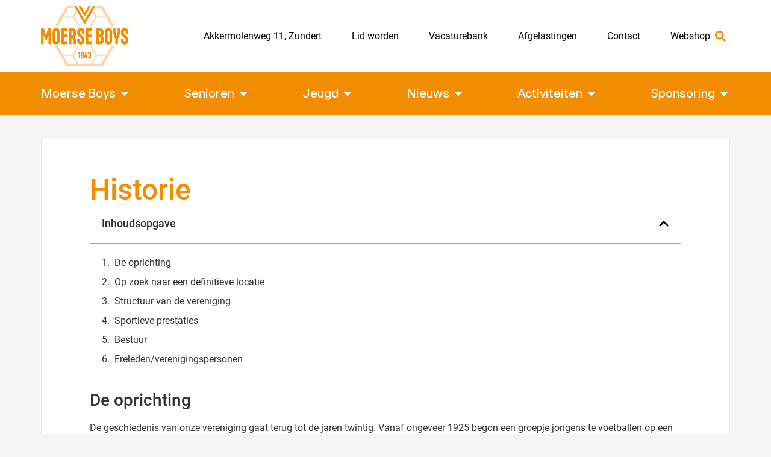

--- FILE ---
content_type: text/html; charset=UTF-8
request_url: https://moerseboys.nl/over-moerse-boys/historie/
body_size: 34021
content:
<!doctype html>
<html lang="nl-NL">
<head>
	<meta charset="UTF-8">
	<meta name="viewport" content="width=device-width, initial-scale=1">
	<link rel="profile" href="https://gmpg.org/xfn/11">
	<title>Historie &#8211; Moerse Boys</title>
<meta name='robots' content='max-image-preview:large' />
<link rel="alternate" type="application/rss+xml" title="Moerse Boys &raquo; feed" href="https://moerseboys.nl/feed/" />
<link rel="alternate" type="application/rss+xml" title="Moerse Boys &raquo; reacties feed" href="https://moerseboys.nl/comments/feed/" />
<link rel="alternate" type="text/calendar" title="Moerse Boys &raquo; iCal Feed" href="https://moerseboys.nl/events/?ical=1" />
<link rel="alternate" title="oEmbed (JSON)" type="application/json+oembed" href="https://moerseboys.nl/wp-json/oembed/1.0/embed?url=https%3A%2F%2Fmoerseboys.nl%2Fover-moerse-boys%2Fhistorie%2F" />
<link rel="alternate" title="oEmbed (XML)" type="text/xml+oembed" href="https://moerseboys.nl/wp-json/oembed/1.0/embed?url=https%3A%2F%2Fmoerseboys.nl%2Fover-moerse-boys%2Fhistorie%2F&#038;format=xml" />
<style id='wp-img-auto-sizes-contain-inline-css'>
img:is([sizes=auto i],[sizes^="auto," i]){contain-intrinsic-size:3000px 1500px}
/*# sourceURL=wp-img-auto-sizes-contain-inline-css */
</style>

<link rel='stylesheet' id='espbp-font-awesome-5-all-css' href='https://moerseboys.nl/wp-content/plugins/elementor/assets/lib/font-awesome/css/all.css?ver=2.0.1' media='all' />
<link rel='stylesheet' id='espbp-customicon-css-css' href='https://moerseboys.nl/wp-content/plugins/event-single-page-builder-pro/assets/css/espbp-custom-icon.css' media='all' />
<link rel='stylesheet' id='espbp-share-event-css-css' href='https://moerseboys.nl/wp-content/plugins/event-single-page-builder-pro/assets/css/espbp-share-event.css' media='all' />
<link rel='stylesheet' id='ewpe-font-awesome-5-all-css' href='https://moerseboys.nl/wp-content/plugins/elementor/assets/lib/font-awesome/css/all.css?ver=3.0.1' media='all' />
<style id='wp-emoji-styles-inline-css'>

	img.wp-smiley, img.emoji {
		display: inline !important;
		border: none !important;
		box-shadow: none !important;
		height: 1em !important;
		width: 1em !important;
		margin: 0 0.07em !important;
		vertical-align: -0.1em !important;
		background: none !important;
		padding: 0 !important;
	}
/*# sourceURL=wp-emoji-styles-inline-css */
</style>
<link rel='stylesheet' id='wp-block-library-css' href='https://moerseboys.nl/wp-includes/css/dist/block-library/style.min.css?ver=6.9' media='all' />
<link rel='stylesheet' id='wpmf-gallery-popup-style-css' href='https://moerseboys.nl/wp-content/plugins/wp-media-folder/assets/css/display-gallery/magnific-popup.css?ver=0.9.9' media='all' />
<link rel='stylesheet' id='wpmf-gallery-style-css' href='https://moerseboys.nl/wp-content/plugins/wp-media-folder/assets/css/display-gallery/style-display-gallery.css?ver=6.1.9' media='all' />
<link rel='stylesheet' id='wpmf-slick-style-css' href='https://moerseboys.nl/wp-content/plugins/wp-media-folder/assets/js/slick/slick.css?ver=6.1.9' media='all' />
<link rel='stylesheet' id='wpmf-slick-theme-style-css' href='https://moerseboys.nl/wp-content/plugins/wp-media-folder/assets/js/slick/slick-theme.css?ver=6.1.9' media='all' />
<style id='global-styles-inline-css'>
:root{--wp--preset--aspect-ratio--square: 1;--wp--preset--aspect-ratio--4-3: 4/3;--wp--preset--aspect-ratio--3-4: 3/4;--wp--preset--aspect-ratio--3-2: 3/2;--wp--preset--aspect-ratio--2-3: 2/3;--wp--preset--aspect-ratio--16-9: 16/9;--wp--preset--aspect-ratio--9-16: 9/16;--wp--preset--color--black: #000000;--wp--preset--color--cyan-bluish-gray: #abb8c3;--wp--preset--color--white: #ffffff;--wp--preset--color--pale-pink: #f78da7;--wp--preset--color--vivid-red: #cf2e2e;--wp--preset--color--luminous-vivid-orange: #ff6900;--wp--preset--color--luminous-vivid-amber: #fcb900;--wp--preset--color--light-green-cyan: #7bdcb5;--wp--preset--color--vivid-green-cyan: #00d084;--wp--preset--color--pale-cyan-blue: #8ed1fc;--wp--preset--color--vivid-cyan-blue: #0693e3;--wp--preset--color--vivid-purple: #9b51e0;--wp--preset--gradient--vivid-cyan-blue-to-vivid-purple: linear-gradient(135deg,rgb(6,147,227) 0%,rgb(155,81,224) 100%);--wp--preset--gradient--light-green-cyan-to-vivid-green-cyan: linear-gradient(135deg,rgb(122,220,180) 0%,rgb(0,208,130) 100%);--wp--preset--gradient--luminous-vivid-amber-to-luminous-vivid-orange: linear-gradient(135deg,rgb(252,185,0) 0%,rgb(255,105,0) 100%);--wp--preset--gradient--luminous-vivid-orange-to-vivid-red: linear-gradient(135deg,rgb(255,105,0) 0%,rgb(207,46,46) 100%);--wp--preset--gradient--very-light-gray-to-cyan-bluish-gray: linear-gradient(135deg,rgb(238,238,238) 0%,rgb(169,184,195) 100%);--wp--preset--gradient--cool-to-warm-spectrum: linear-gradient(135deg,rgb(74,234,220) 0%,rgb(151,120,209) 20%,rgb(207,42,186) 40%,rgb(238,44,130) 60%,rgb(251,105,98) 80%,rgb(254,248,76) 100%);--wp--preset--gradient--blush-light-purple: linear-gradient(135deg,rgb(255,206,236) 0%,rgb(152,150,240) 100%);--wp--preset--gradient--blush-bordeaux: linear-gradient(135deg,rgb(254,205,165) 0%,rgb(254,45,45) 50%,rgb(107,0,62) 100%);--wp--preset--gradient--luminous-dusk: linear-gradient(135deg,rgb(255,203,112) 0%,rgb(199,81,192) 50%,rgb(65,88,208) 100%);--wp--preset--gradient--pale-ocean: linear-gradient(135deg,rgb(255,245,203) 0%,rgb(182,227,212) 50%,rgb(51,167,181) 100%);--wp--preset--gradient--electric-grass: linear-gradient(135deg,rgb(202,248,128) 0%,rgb(113,206,126) 100%);--wp--preset--gradient--midnight: linear-gradient(135deg,rgb(2,3,129) 0%,rgb(40,116,252) 100%);--wp--preset--font-size--small: 13px;--wp--preset--font-size--medium: 20px;--wp--preset--font-size--large: 36px;--wp--preset--font-size--x-large: 42px;--wp--preset--spacing--20: 0.44rem;--wp--preset--spacing--30: 0.67rem;--wp--preset--spacing--40: 1rem;--wp--preset--spacing--50: 1.5rem;--wp--preset--spacing--60: 2.25rem;--wp--preset--spacing--70: 3.38rem;--wp--preset--spacing--80: 5.06rem;--wp--preset--shadow--natural: 6px 6px 9px rgba(0, 0, 0, 0.2);--wp--preset--shadow--deep: 12px 12px 50px rgba(0, 0, 0, 0.4);--wp--preset--shadow--sharp: 6px 6px 0px rgba(0, 0, 0, 0.2);--wp--preset--shadow--outlined: 6px 6px 0px -3px rgb(255, 255, 255), 6px 6px rgb(0, 0, 0);--wp--preset--shadow--crisp: 6px 6px 0px rgb(0, 0, 0);}:root { --wp--style--global--content-size: 800px;--wp--style--global--wide-size: 1200px; }:where(body) { margin: 0; }.wp-site-blocks > .alignleft { float: left; margin-right: 2em; }.wp-site-blocks > .alignright { float: right; margin-left: 2em; }.wp-site-blocks > .aligncenter { justify-content: center; margin-left: auto; margin-right: auto; }:where(.wp-site-blocks) > * { margin-block-start: 24px; margin-block-end: 0; }:where(.wp-site-blocks) > :first-child { margin-block-start: 0; }:where(.wp-site-blocks) > :last-child { margin-block-end: 0; }:root { --wp--style--block-gap: 24px; }:root :where(.is-layout-flow) > :first-child{margin-block-start: 0;}:root :where(.is-layout-flow) > :last-child{margin-block-end: 0;}:root :where(.is-layout-flow) > *{margin-block-start: 24px;margin-block-end: 0;}:root :where(.is-layout-constrained) > :first-child{margin-block-start: 0;}:root :where(.is-layout-constrained) > :last-child{margin-block-end: 0;}:root :where(.is-layout-constrained) > *{margin-block-start: 24px;margin-block-end: 0;}:root :where(.is-layout-flex){gap: 24px;}:root :where(.is-layout-grid){gap: 24px;}.is-layout-flow > .alignleft{float: left;margin-inline-start: 0;margin-inline-end: 2em;}.is-layout-flow > .alignright{float: right;margin-inline-start: 2em;margin-inline-end: 0;}.is-layout-flow > .aligncenter{margin-left: auto !important;margin-right: auto !important;}.is-layout-constrained > .alignleft{float: left;margin-inline-start: 0;margin-inline-end: 2em;}.is-layout-constrained > .alignright{float: right;margin-inline-start: 2em;margin-inline-end: 0;}.is-layout-constrained > .aligncenter{margin-left: auto !important;margin-right: auto !important;}.is-layout-constrained > :where(:not(.alignleft):not(.alignright):not(.alignfull)){max-width: var(--wp--style--global--content-size);margin-left: auto !important;margin-right: auto !important;}.is-layout-constrained > .alignwide{max-width: var(--wp--style--global--wide-size);}body .is-layout-flex{display: flex;}.is-layout-flex{flex-wrap: wrap;align-items: center;}.is-layout-flex > :is(*, div){margin: 0;}body .is-layout-grid{display: grid;}.is-layout-grid > :is(*, div){margin: 0;}body{padding-top: 0px;padding-right: 0px;padding-bottom: 0px;padding-left: 0px;}a:where(:not(.wp-element-button)){text-decoration: underline;}:root :where(.wp-element-button, .wp-block-button__link){background-color: #32373c;border-width: 0;color: #fff;font-family: inherit;font-size: inherit;font-style: inherit;font-weight: inherit;letter-spacing: inherit;line-height: inherit;padding-top: calc(0.667em + 2px);padding-right: calc(1.333em + 2px);padding-bottom: calc(0.667em + 2px);padding-left: calc(1.333em + 2px);text-decoration: none;text-transform: inherit;}.has-black-color{color: var(--wp--preset--color--black) !important;}.has-cyan-bluish-gray-color{color: var(--wp--preset--color--cyan-bluish-gray) !important;}.has-white-color{color: var(--wp--preset--color--white) !important;}.has-pale-pink-color{color: var(--wp--preset--color--pale-pink) !important;}.has-vivid-red-color{color: var(--wp--preset--color--vivid-red) !important;}.has-luminous-vivid-orange-color{color: var(--wp--preset--color--luminous-vivid-orange) !important;}.has-luminous-vivid-amber-color{color: var(--wp--preset--color--luminous-vivid-amber) !important;}.has-light-green-cyan-color{color: var(--wp--preset--color--light-green-cyan) !important;}.has-vivid-green-cyan-color{color: var(--wp--preset--color--vivid-green-cyan) !important;}.has-pale-cyan-blue-color{color: var(--wp--preset--color--pale-cyan-blue) !important;}.has-vivid-cyan-blue-color{color: var(--wp--preset--color--vivid-cyan-blue) !important;}.has-vivid-purple-color{color: var(--wp--preset--color--vivid-purple) !important;}.has-black-background-color{background-color: var(--wp--preset--color--black) !important;}.has-cyan-bluish-gray-background-color{background-color: var(--wp--preset--color--cyan-bluish-gray) !important;}.has-white-background-color{background-color: var(--wp--preset--color--white) !important;}.has-pale-pink-background-color{background-color: var(--wp--preset--color--pale-pink) !important;}.has-vivid-red-background-color{background-color: var(--wp--preset--color--vivid-red) !important;}.has-luminous-vivid-orange-background-color{background-color: var(--wp--preset--color--luminous-vivid-orange) !important;}.has-luminous-vivid-amber-background-color{background-color: var(--wp--preset--color--luminous-vivid-amber) !important;}.has-light-green-cyan-background-color{background-color: var(--wp--preset--color--light-green-cyan) !important;}.has-vivid-green-cyan-background-color{background-color: var(--wp--preset--color--vivid-green-cyan) !important;}.has-pale-cyan-blue-background-color{background-color: var(--wp--preset--color--pale-cyan-blue) !important;}.has-vivid-cyan-blue-background-color{background-color: var(--wp--preset--color--vivid-cyan-blue) !important;}.has-vivid-purple-background-color{background-color: var(--wp--preset--color--vivid-purple) !important;}.has-black-border-color{border-color: var(--wp--preset--color--black) !important;}.has-cyan-bluish-gray-border-color{border-color: var(--wp--preset--color--cyan-bluish-gray) !important;}.has-white-border-color{border-color: var(--wp--preset--color--white) !important;}.has-pale-pink-border-color{border-color: var(--wp--preset--color--pale-pink) !important;}.has-vivid-red-border-color{border-color: var(--wp--preset--color--vivid-red) !important;}.has-luminous-vivid-orange-border-color{border-color: var(--wp--preset--color--luminous-vivid-orange) !important;}.has-luminous-vivid-amber-border-color{border-color: var(--wp--preset--color--luminous-vivid-amber) !important;}.has-light-green-cyan-border-color{border-color: var(--wp--preset--color--light-green-cyan) !important;}.has-vivid-green-cyan-border-color{border-color: var(--wp--preset--color--vivid-green-cyan) !important;}.has-pale-cyan-blue-border-color{border-color: var(--wp--preset--color--pale-cyan-blue) !important;}.has-vivid-cyan-blue-border-color{border-color: var(--wp--preset--color--vivid-cyan-blue) !important;}.has-vivid-purple-border-color{border-color: var(--wp--preset--color--vivid-purple) !important;}.has-vivid-cyan-blue-to-vivid-purple-gradient-background{background: var(--wp--preset--gradient--vivid-cyan-blue-to-vivid-purple) !important;}.has-light-green-cyan-to-vivid-green-cyan-gradient-background{background: var(--wp--preset--gradient--light-green-cyan-to-vivid-green-cyan) !important;}.has-luminous-vivid-amber-to-luminous-vivid-orange-gradient-background{background: var(--wp--preset--gradient--luminous-vivid-amber-to-luminous-vivid-orange) !important;}.has-luminous-vivid-orange-to-vivid-red-gradient-background{background: var(--wp--preset--gradient--luminous-vivid-orange-to-vivid-red) !important;}.has-very-light-gray-to-cyan-bluish-gray-gradient-background{background: var(--wp--preset--gradient--very-light-gray-to-cyan-bluish-gray) !important;}.has-cool-to-warm-spectrum-gradient-background{background: var(--wp--preset--gradient--cool-to-warm-spectrum) !important;}.has-blush-light-purple-gradient-background{background: var(--wp--preset--gradient--blush-light-purple) !important;}.has-blush-bordeaux-gradient-background{background: var(--wp--preset--gradient--blush-bordeaux) !important;}.has-luminous-dusk-gradient-background{background: var(--wp--preset--gradient--luminous-dusk) !important;}.has-pale-ocean-gradient-background{background: var(--wp--preset--gradient--pale-ocean) !important;}.has-electric-grass-gradient-background{background: var(--wp--preset--gradient--electric-grass) !important;}.has-midnight-gradient-background{background: var(--wp--preset--gradient--midnight) !important;}.has-small-font-size{font-size: var(--wp--preset--font-size--small) !important;}.has-medium-font-size{font-size: var(--wp--preset--font-size--medium) !important;}.has-large-font-size{font-size: var(--wp--preset--font-size--large) !important;}.has-x-large-font-size{font-size: var(--wp--preset--font-size--x-large) !important;}
:root :where(.wp-block-pullquote){font-size: 1.5em;line-height: 1.6;}
/*# sourceURL=global-styles-inline-css */
</style>
<link rel='stylesheet' id='tribe-events-v2-single-skeleton-css' href='https://moerseboys.nl/wp-content/plugins/the-events-calendar/build/css/tribe-events-single-skeleton.css?ver=6.15.13' media='all' />
<link rel='stylesheet' id='tribe-events-v2-single-skeleton-full-css' href='https://moerseboys.nl/wp-content/plugins/the-events-calendar/build/css/tribe-events-single-full.css?ver=6.15.13' media='all' />
<link rel='stylesheet' id='tec-events-elementor-widgets-base-styles-css' href='https://moerseboys.nl/wp-content/plugins/the-events-calendar/build/css/integrations/plugins/elementor/widgets/widget-base.css?ver=6.15.13' media='all' />
<link rel='stylesheet' id='elementor-frontend-css-css' href='https://moerseboys.nl/wp-content/plugins/elementor/assets/css/frontend.min.css?ver=6.9' media='all' />
<link rel='stylesheet' id='espbp-venuelayout1-css-css' href='https://moerseboys.nl/wp-content/plugins/event-single-page-builder-pro/assets/css/espbp-venue-template-1.css?ver=2.0.1' media='all' />
<link rel='stylesheet' id='espbp-venuelayout2-css-css' href='https://moerseboys.nl/wp-content/plugins/event-single-page-builder-pro/assets/css/espbp-venue-template-2.css?ver=2.0.1' media='all' />
<link rel='stylesheet' id='espbp-venuelayout3-css-css' href='https://moerseboys.nl/wp-content/plugins/event-single-page-builder-pro/assets/css/espbp-venue-template-3.css?ver=2.0.1' media='all' />
<link rel='stylesheet' id='espbp-organizerlayout1-css-css' href='https://moerseboys.nl/wp-content/plugins/event-single-page-builder-pro/assets/css/espbp-organizer-template-1.css?ver=2.0.1' media='all' />
<link rel='stylesheet' id='espbp-organizerlayout2-css-css' href='https://moerseboys.nl/wp-content/plugins/event-single-page-builder-pro/assets/css/espbp-organizer-template-2.css?ver=2.0.1' media='all' />
<link rel='stylesheet' id='espbp-organizerlayout3-css-css' href='https://moerseboys.nl/wp-content/plugins/event-single-page-builder-pro/assets/css/espbp-organizer-template-3.css?ver=2.0.1' media='all' />
<link rel='stylesheet' id='espbp-bootstrap-css-css' href='https://moerseboys.nl/wp-content/plugins/event-single-page-builder-pro/assets/css/espbp-bootstrap.css?ver=2.0.1' media='all' />
<link rel='stylesheet' id='sportlink-wordpress-css' href='https://moerseboys.nl/wp-content/plugins/sportlink-wordpress/css/sportlink-wordpress.min.css?ver=3.1.5.1' media='all' />
<link rel='stylesheet' id='hello-elementor-css' href='https://moerseboys.nl/wp-content/themes/hello-elementor/assets/css/reset.css?ver=3.4.6' media='all' />
<link rel='stylesheet' id='hello-elementor-theme-style-css' href='https://moerseboys.nl/wp-content/themes/hello-elementor/assets/css/theme.css?ver=3.4.6' media='all' />
<link rel='stylesheet' id='hello-elementor-header-footer-css' href='https://moerseboys.nl/wp-content/themes/hello-elementor/assets/css/header-footer.css?ver=3.4.6' media='all' />
<link rel='stylesheet' id='elementor-frontend-css' href='https://moerseboys.nl/wp-content/plugins/elementor/assets/css/frontend.min.css?ver=3.34.2' media='all' />
<link rel='stylesheet' id='widget-image-css' href='https://moerseboys.nl/wp-content/plugins/elementor/assets/css/widget-image.min.css?ver=3.34.2' media='all' />
<link rel='stylesheet' id='widget-nav-menu-css' href='https://moerseboys.nl/wp-content/plugins/elementor-pro/assets/css/widget-nav-menu.min.css?ver=3.34.2' media='all' />
<link rel='stylesheet' id='widget-search-form-css' href='https://moerseboys.nl/wp-content/plugins/elementor-pro/assets/css/widget-search-form.min.css?ver=3.34.2' media='all' />
<link rel='stylesheet' id='widget-heading-css' href='https://moerseboys.nl/wp-content/plugins/elementor/assets/css/widget-heading.min.css?ver=3.34.2' media='all' />
<link rel='stylesheet' id='widget-icon-list-css' href='https://moerseboys.nl/wp-content/plugins/elementor/assets/css/widget-icon-list.min.css?ver=3.34.2' media='all' />
<link rel='stylesheet' id='widget-social-icons-css' href='https://moerseboys.nl/wp-content/plugins/elementor/assets/css/widget-social-icons.min.css?ver=3.34.2' media='all' />
<link rel='stylesheet' id='e-apple-webkit-css' href='https://moerseboys.nl/wp-content/plugins/elementor/assets/css/conditionals/apple-webkit.min.css?ver=3.34.2' media='all' />
<link rel='stylesheet' id='e-animation-slideInRight-css' href='https://moerseboys.nl/wp-content/plugins/elementor/assets/lib/animations/styles/slideInRight.min.css?ver=3.34.2' media='all' />
<link rel='stylesheet' id='widget-off-canvas-css' href='https://moerseboys.nl/wp-content/plugins/elementor-pro/assets/css/widget-off-canvas.min.css?ver=3.34.2' media='all' />
<link rel='stylesheet' id='e-animation-fadeIn-css' href='https://moerseboys.nl/wp-content/plugins/elementor/assets/lib/animations/styles/fadeIn.min.css?ver=3.34.2' media='all' />
<link rel='stylesheet' id='widget-mega-menu-css' href='https://moerseboys.nl/wp-content/plugins/elementor-pro/assets/css/widget-mega-menu.min.css?ver=3.34.2' media='all' />
<link rel='stylesheet' id='elementor-post-10-css' href='https://moerseboys.nl/wp-content/uploads/elementor/css/post-10.css?ver=1769393579' media='all' />
<link rel='stylesheet' id='widget-table-of-contents-css' href='https://moerseboys.nl/wp-content/plugins/elementor-pro/assets/css/widget-table-of-contents.min.css?ver=3.34.2' media='all' />
<link rel='stylesheet' id='elementor-post-160-css' href='https://moerseboys.nl/wp-content/uploads/elementor/css/post-160.css?ver=1769722672' media='all' />
<link rel='stylesheet' id='elementor-post-90-css' href='https://moerseboys.nl/wp-content/uploads/elementor/css/post-90.css?ver=1769393580' media='all' />
<link rel='stylesheet' id='elementor-post-54754-css' href='https://moerseboys.nl/wp-content/uploads/elementor/css/post-54754.css?ver=1769393580' media='all' />
<link rel='stylesheet' id='elementor-post-56652-css' href='https://moerseboys.nl/wp-content/uploads/elementor/css/post-56652.css?ver=1769394256' media='all' />
<script src="https://moerseboys.nl/wp-includes/js/jquery/jquery.min.js?ver=3.7.1" id="jquery-core-js"></script>
<script src="https://moerseboys.nl/wp-includes/js/jquery/jquery-migrate.min.js?ver=3.4.1" id="jquery-migrate-js"></script>
<link rel="https://api.w.org/" href="https://moerseboys.nl/wp-json/" /><link rel="alternate" title="JSON" type="application/json" href="https://moerseboys.nl/wp-json/wp/v2/pages/160" /><link rel="EditURI" type="application/rsd+xml" title="RSD" href="https://moerseboys.nl/xmlrpc.php?rsd" />
<meta name="generator" content="WordPress 6.9" />
<link rel="canonical" href="https://moerseboys.nl/over-moerse-boys/historie/" />
<link rel='shortlink' href='https://moerseboys.nl/?p=160' />
<meta name="tec-api-version" content="v1"><meta name="tec-api-origin" content="https://moerseboys.nl"><link rel="alternate" href="https://moerseboys.nl/wp-json/tribe/events/v1/" />		<style type="text/css">
			:root {
				--spwp-font: 'inherit', sans-serif;--spwp-th_color: #2a2a2a;--spwp-th_background: #ff8800;--spwp-td_color: #2a2a2a;--spwp-td_background_own: #f5c38a;--spwp-td_color_own: #000000;--spwp-td_background_even: #ffffff;--spwp-td_background_odd: #ffffff;--spwp-td_background_col_hightlight: #e3e3e3;			}
		</style>

		 <!-- <style>
		 .spwp_loader {
			  background-image: url('https://moerseboys.nl/wp-content/plugins/sportlink-wordpress/img/ajax-loader.gif');
		 }
		 </style> -->
	<meta name="generator" content="Elementor 3.34.2; features: e_font_icon_svg, additional_custom_breakpoints; settings: css_print_method-external, google_font-disabled, font_display-swap">
<link rel="icon" href="https://moerseboys.nl/wp-content/uploads/2025/07/cropped-Favicon-vv-150x150.webp" sizes="32x32" />
<link rel="icon" href="https://moerseboys.nl/wp-content/uploads/2025/07/cropped-Favicon-vv.webp" sizes="192x192" />
<link rel="apple-touch-icon" href="https://moerseboys.nl/wp-content/uploads/2025/07/cropped-Favicon-vv.webp" />
<meta name="msapplication-TileImage" content="https://moerseboys.nl/wp-content/uploads/2025/07/cropped-Favicon-vv.webp" />
		<style id="wp-custom-css">
			

/* Font Clamp Calculator Output */
html { font-size: 16px; } /* Default root size */

h1 {
    font-size: clamp(2.25rem, 1.86207rem + 1.65517vw, 3.00rem);
    line-height: 1.4;
}

h2 {
    font-size: clamp(1.88rem, 1.55172rem + 1.37931vw, 2.50rem);
    line-height: 1.4;
}

h3 {
    font-size: clamp(1.50rem, 1.24138rem + 1.10345vw, 2.00rem);
    line-height: 1.4;
}

h4 {
    font-size: clamp(1.25rem, 0.99138rem + 1.10345vw, 1.75rem);
    line-height: 1.4;
}

h5 {
    font-size: clamp(1.13rem, 0.93103rem + 0.82759vw, 1.50rem);
    line-height: 1.4;
}

h6 {
    font-size: clamp(1.00rem, 0.87069rem + 0.55172vw, 1.25rem);
    line-height: 1.4;
}

p {
    font-size: clamp(1.00rem, 1.00000rem + 0.00000vw, 1.00rem);
    line-height: 1.4;
}

ul { list-style: disc; margin-left: 20px; font-size: clamp(1.00rem, 1.00000rem + 0.00000vw, 1.00rem)
    line-height: 1.5; }
		</style>
		</head>
<body class="wp-singular page-template-default page page-id-160 page-child parent-pageid-120 wp-custom-logo wp-embed-responsive wp-theme-hello-elementor tribe-no-js spwp_voetbal hello-elementor-default elementor-default elementor-kit-10 elementor-page elementor-page-160 elementor-page-56652">


<a class="skip-link screen-reader-text" href="#content">Ga naar de inhoud</a>

		<header data-elementor-type="header" data-elementor-id="90" class="elementor elementor-90 elementor-location-header" data-elementor-post-type="elementor_library">
			<div class="elementor-element elementor-element-f494455 e-flex e-con-boxed e-con e-parent" data-id="f494455" data-element_type="container" data-settings="{&quot;background_background&quot;:&quot;classic&quot;}">
					<div class="e-con-inner">
				<div class="elementor-element elementor-element-c1afceb elementor-widget elementor-widget-image" data-id="c1afceb" data-element_type="widget" data-widget_type="image.default">
																<a href="https://moerseboys.nl">
							<img width="145" height="100" src="https://moerseboys.nl/wp-content/uploads/2025/07/Logo-site.webp" class="attachment-full size-full wp-image-23" alt="" srcset="https://moerseboys.nl/wp-content/uploads/2025/07/Logo-site.webp 145w, https://moerseboys.nl/wp-content/uploads/2025/07/Logo-site-150x150.webp 150w" sizes="(max-width: 145px) 100vw, 145px" />								</a>
															</div>
				<div class="elementor-element elementor-element-f63caaf elementor-hidden-desktop elementor-view-default elementor-widget elementor-widget-icon" data-id="f63caaf" data-element_type="widget" data-widget_type="icon.default">
							<div class="elementor-icon-wrapper">
			<a class="elementor-icon" href="#elementor-action%3Aaction%3Doff_canvas%3Aopen%26settings%3DeyJpZCI6IjI1MGM0MzMiLCJkaXNwbGF5TW9kZSI6Im9wZW4ifQ%3D%3D">
			<svg aria-hidden="true" class="e-font-icon-svg e-fas-bars" viewBox="0 0 448 512" xmlns="http://www.w3.org/2000/svg"><path d="M16 132h416c8.837 0 16-7.163 16-16V76c0-8.837-7.163-16-16-16H16C7.163 60 0 67.163 0 76v40c0 8.837 7.163 16 16 16zm0 160h416c8.837 0 16-7.163 16-16v-40c0-8.837-7.163-16-16-16H16c-8.837 0-16 7.163-16 16v40c0 8.837 7.163 16 16 16zm0 160h416c8.837 0 16-7.163 16-16v-40c0-8.837-7.163-16-16-16H16c-8.837 0-16 7.163-16 16v40c0 8.837 7.163 16 16 16z"></path></svg>			</a>
		</div>
						</div>
				<div class="elementor-element elementor-element-de25328 elementor-hidden-tablet elementor-hidden-mobile elementor-nav-menu--dropdown-tablet elementor-nav-menu__text-align-aside elementor-nav-menu--toggle elementor-nav-menu--burger elementor-widget elementor-widget-nav-menu" data-id="de25328" data-element_type="widget" data-settings="{&quot;layout&quot;:&quot;horizontal&quot;,&quot;submenu_icon&quot;:{&quot;value&quot;:&quot;&lt;svg aria-hidden=\&quot;true\&quot; class=\&quot;e-font-icon-svg e-fas-caret-down\&quot; viewBox=\&quot;0 0 320 512\&quot; xmlns=\&quot;http:\/\/www.w3.org\/2000\/svg\&quot;&gt;&lt;path d=\&quot;M31.3 192h257.3c17.8 0 26.7 21.5 14.1 34.1L174.1 354.8c-7.8 7.8-20.5 7.8-28.3 0L17.2 226.1C4.6 213.5 13.5 192 31.3 192z\&quot;&gt;&lt;\/path&gt;&lt;\/svg&gt;&quot;,&quot;library&quot;:&quot;fa-solid&quot;},&quot;toggle&quot;:&quot;burger&quot;}" data-widget_type="nav-menu.default">
								<nav aria-label="Menu" class="elementor-nav-menu--main elementor-nav-menu__container elementor-nav-menu--layout-horizontal e--pointer-none">
				<ul id="menu-1-de25328" class="elementor-nav-menu"><li class="menu-item menu-item-type-post_type menu-item-object-page menu-item-54550"><a href="https://moerseboys.nl/over-moerse-boys/accommodatie/" class="elementor-item"><i class="eicon-map-pin"></i> Akkermolenweg 11, Zundert</a></li>
<li class="menu-item menu-item-type-post_type menu-item-object-page menu-item-54552"><a href="https://moerseboys.nl/over-moerse-boys/ledenadministratie/aanmelding-ledenadministratie/" class="elementor-item">Lid worden</a></li>
<li class="menu-item menu-item-type-post_type menu-item-object-page menu-item-56671"><a href="https://moerseboys.nl/nieuws/vacaturebank/" class="elementor-item">Vacaturebank</a></li>
<li class="menu-item menu-item-type-post_type menu-item-object-page menu-item-54549"><a href="https://moerseboys.nl/nieuws/afgelastingen/" class="elementor-item">Afgelastingen</a></li>
<li class="menu-item menu-item-type-post_type menu-item-object-page menu-item-54551"><a href="https://moerseboys.nl/over-moerse-boys/contact/" class="elementor-item">Contact</a></li>
<li class="menu-item menu-item-type-custom menu-item-object-custom menu-item-54553"><a target="_blank" href="https://clubs.stanno.com/nl/vv-moerse-boys/clubcollectie" class="elementor-item">Webshop</a></li>
</ul>			</nav>
					<div class="elementor-menu-toggle" role="button" tabindex="0" aria-label="Menu toggle" aria-expanded="false">
			<svg aria-hidden="true" role="presentation" class="elementor-menu-toggle__icon--open e-font-icon-svg e-eicon-menu-bar" viewBox="0 0 1000 1000" xmlns="http://www.w3.org/2000/svg"><path d="M104 333H896C929 333 958 304 958 271S929 208 896 208H104C71 208 42 237 42 271S71 333 104 333ZM104 583H896C929 583 958 554 958 521S929 458 896 458H104C71 458 42 487 42 521S71 583 104 583ZM104 833H896C929 833 958 804 958 771S929 708 896 708H104C71 708 42 737 42 771S71 833 104 833Z"></path></svg><svg aria-hidden="true" role="presentation" class="elementor-menu-toggle__icon--close e-font-icon-svg e-eicon-close" viewBox="0 0 1000 1000" xmlns="http://www.w3.org/2000/svg"><path d="M742 167L500 408 258 167C246 154 233 150 217 150 196 150 179 158 167 167 154 179 150 196 150 212 150 229 154 242 171 254L408 500 167 742C138 771 138 800 167 829 196 858 225 858 254 829L496 587 738 829C750 842 767 846 783 846 800 846 817 842 829 829 842 817 846 804 846 783 846 767 842 750 829 737L588 500 833 258C863 229 863 200 833 171 804 137 775 137 742 167Z"></path></svg>		</div>
					<nav class="elementor-nav-menu--dropdown elementor-nav-menu__container" aria-hidden="true">
				<ul id="menu-2-de25328" class="elementor-nav-menu"><li class="menu-item menu-item-type-post_type menu-item-object-page menu-item-54550"><a href="https://moerseboys.nl/over-moerse-boys/accommodatie/" class="elementor-item" tabindex="-1"><i class="eicon-map-pin"></i> Akkermolenweg 11, Zundert</a></li>
<li class="menu-item menu-item-type-post_type menu-item-object-page menu-item-54552"><a href="https://moerseboys.nl/over-moerse-boys/ledenadministratie/aanmelding-ledenadministratie/" class="elementor-item" tabindex="-1">Lid worden</a></li>
<li class="menu-item menu-item-type-post_type menu-item-object-page menu-item-56671"><a href="https://moerseboys.nl/nieuws/vacaturebank/" class="elementor-item" tabindex="-1">Vacaturebank</a></li>
<li class="menu-item menu-item-type-post_type menu-item-object-page menu-item-54549"><a href="https://moerseboys.nl/nieuws/afgelastingen/" class="elementor-item" tabindex="-1">Afgelastingen</a></li>
<li class="menu-item menu-item-type-post_type menu-item-object-page menu-item-54551"><a href="https://moerseboys.nl/over-moerse-boys/contact/" class="elementor-item" tabindex="-1">Contact</a></li>
<li class="menu-item menu-item-type-custom menu-item-object-custom menu-item-54553"><a target="_blank" href="https://clubs.stanno.com/nl/vv-moerse-boys/clubcollectie" class="elementor-item" tabindex="-1">Webshop</a></li>
</ul>			</nav>
						</div>
				<div class="elementor-element elementor-element-468bd53 elementor-widget__width-auto elementor-hidden-tablet elementor-hidden-phone elementor-search-form--skin-full_screen elementor-widget elementor-widget-search-form" data-id="468bd53" data-element_type="widget" data-settings="{&quot;skin&quot;:&quot;full_screen&quot;}" data-widget_type="search-form.default">
							<search role="search">
			<form class="elementor-search-form" action="https://moerseboys.nl" method="get">
												<div class="elementor-search-form__toggle" role="button" tabindex="0" aria-label="Zoeken">
					<div class="e-font-icon-svg-container"><svg aria-hidden="true" class="e-font-icon-svg e-fas-search" viewBox="0 0 512 512" xmlns="http://www.w3.org/2000/svg"><path d="M505 442.7L405.3 343c-4.5-4.5-10.6-7-17-7H372c27.6-35.3 44-79.7 44-128C416 93.1 322.9 0 208 0S0 93.1 0 208s93.1 208 208 208c48.3 0 92.7-16.4 128-44v16.3c0 6.4 2.5 12.5 7 17l99.7 99.7c9.4 9.4 24.6 9.4 33.9 0l28.3-28.3c9.4-9.4 9.4-24.6.1-34zM208 336c-70.7 0-128-57.2-128-128 0-70.7 57.2-128 128-128 70.7 0 128 57.2 128 128 0 70.7-57.2 128-128 128z"></path></svg></div>				</div>
								<div class="elementor-search-form__container">
					<label class="elementor-screen-only" for="elementor-search-form-468bd53">Zoeken</label>

					
					<input id="elementor-search-form-468bd53" placeholder="Zoek" class="elementor-search-form__input" type="search" name="s" value="">
					
					
										<div class="dialog-lightbox-close-button dialog-close-button" role="button" tabindex="0" aria-label="Sluit dit zoekvak.">
						<svg aria-hidden="true" class="e-font-icon-svg e-eicon-close" viewBox="0 0 1000 1000" xmlns="http://www.w3.org/2000/svg"><path d="M742 167L500 408 258 167C246 154 233 150 217 150 196 150 179 158 167 167 154 179 150 196 150 212 150 229 154 242 171 254L408 500 167 742C138 771 138 800 167 829 196 858 225 858 254 829L496 587 738 829C750 842 767 846 783 846 800 846 817 842 829 829 842 817 846 804 846 783 846 767 842 750 829 737L588 500 833 258C863 229 863 200 833 171 804 137 775 137 742 167Z"></path></svg>					</div>
									</div>
			</form>
		</search>
						</div>
				<div class="elementor-element elementor-element-250c433 elementor-widget elementor-widget-off-canvas" data-id="250c433" data-element_type="widget" data-settings="{&quot;entrance_animation&quot;:&quot;slideInRight&quot;,&quot;exit_animation&quot;:&quot;slideInRight&quot;,&quot;prevent_scroll&quot;:&quot;yes&quot;}" data-widget_type="off-canvas.default">
							<div id="off-canvas-250c433" class="e-off-canvas" role="dialog" aria-hidden="true" aria-label="Off-canvas" aria-modal="true" inert="" data-delay-child-handlers="true">
			<div class="e-off-canvas__overlay"></div>
			<div class="e-off-canvas__main">
				<div class="e-off-canvas__content">
					<div class="elementor-element elementor-element-bc25319 e-con-full e-flex e-con e-child" data-id="bc25319" data-element_type="container">
				<div class="elementor-element elementor-element-3ede8e8 elementor-absolute elementor-view-default elementor-widget elementor-widget-icon" data-id="3ede8e8" data-element_type="widget" data-settings="{&quot;_position&quot;:&quot;absolute&quot;}" data-widget_type="icon.default">
							<div class="elementor-icon-wrapper">
			<a class="elementor-icon" href="#elementor-action%3Aaction%3Doff_canvas%3Aclose%26settings%3DeyJpZCI6IjI1MGM0MzMiLCJkaXNwbGF5TW9kZSI6ImNsb3NlIn0%3D">
			<svg aria-hidden="true" class="e-font-icon-svg e-fas-plus" viewBox="0 0 448 512" xmlns="http://www.w3.org/2000/svg"><path d="M416 208H272V64c0-17.67-14.33-32-32-32h-32c-17.67 0-32 14.33-32 32v144H32c-17.67 0-32 14.33-32 32v32c0 17.67 14.33 32 32 32h144v144c0 17.67 14.33 32 32 32h32c17.67 0 32-14.33 32-32V304h144c17.67 0 32-14.33 32-32v-32c0-17.67-14.33-32-32-32z"></path></svg>			</a>
		</div>
						</div>
				<div class="elementor-element elementor-element-3818f8d elementor-widget elementor-widget-image" data-id="3818f8d" data-element_type="widget" data-widget_type="image.default">
																<a href="https://moerseboys.nl">
							<img width="145" height="100" src="https://moerseboys.nl/wp-content/uploads/2025/07/Logo-site.webp" class="attachment-full size-full wp-image-23" alt="" srcset="https://moerseboys.nl/wp-content/uploads/2025/07/Logo-site.webp 145w, https://moerseboys.nl/wp-content/uploads/2025/07/Logo-site-150x150.webp 150w" sizes="(max-width: 145px) 100vw, 145px" />								</a>
															</div>
				<div class="elementor-element elementor-element-a03eb0c elementor-widget elementor-widget-nav-menu" data-id="a03eb0c" data-element_type="widget" data-settings="{&quot;layout&quot;:&quot;dropdown&quot;,&quot;submenu_icon&quot;:{&quot;value&quot;:&quot;&lt;svg aria-hidden=\&quot;true\&quot; class=\&quot;e-font-icon-svg e-fas-caret-down\&quot; viewBox=\&quot;0 0 320 512\&quot; xmlns=\&quot;http:\/\/www.w3.org\/2000\/svg\&quot;&gt;&lt;path d=\&quot;M31.3 192h257.3c17.8 0 26.7 21.5 14.1 34.1L174.1 354.8c-7.8 7.8-20.5 7.8-28.3 0L17.2 226.1C4.6 213.5 13.5 192 31.3 192z\&quot;&gt;&lt;\/path&gt;&lt;\/svg&gt;&quot;,&quot;library&quot;:&quot;fa-solid&quot;}}" data-widget_type="nav-menu.default">
								<nav class="elementor-nav-menu--dropdown elementor-nav-menu__container" aria-hidden="true">
				<ul id="menu-2-a03eb0c" class="elementor-nav-menu"><li class="menu-item menu-item-type-post_type menu-item-object-page menu-item-home menu-item-56930"><a href="https://moerseboys.nl/" class="elementor-item" tabindex="-1">Home</a></li>
<li class="menu-item menu-item-type-post_type menu-item-object-page menu-item-57026"><a href="https://moerseboys.nl/nieuws/afgelastingen/" class="elementor-item" tabindex="-1">Afgelastingen</a></li>
<li class="menu-item menu-item-type-post_type menu-item-object-page menu-item-57324"><a href="https://moerseboys.nl/nieuws/vacaturebank/" class="elementor-item" tabindex="-1">Vacaturebank</a></li>
<li class="menu-item menu-item-type-post_type menu-item-object-page current-page-ancestor current-menu-ancestor current-menu-parent current-page-parent current_page_parent current_page_ancestor menu-item-has-children menu-item-56931"><a href="https://moerseboys.nl/over-moerse-boys/" class="elementor-item" tabindex="-1">Over Moerse Boys</a>
<ul class="sub-menu elementor-nav-menu--dropdown">
	<li class="menu-item menu-item-type-post_type menu-item-object-page menu-item-56933"><a href="https://moerseboys.nl/over-moerse-boys/accommodatie/" class="elementor-sub-item" tabindex="-1">Accommodatie</a></li>
	<li class="menu-item menu-item-type-post_type menu-item-object-page current-menu-item page_item page-item-160 current_page_item menu-item-56939"><a href="https://moerseboys.nl/over-moerse-boys/historie/" aria-current="page" class="elementor-sub-item elementor-item-active" tabindex="-1">Historie</a></li>
	<li class="menu-item menu-item-type-post_type menu-item-object-page menu-item-has-children menu-item-56941"><a href="https://moerseboys.nl/over-moerse-boys/ledenadministratie/" class="elementor-sub-item" tabindex="-1">Ledenadministratie</a>
	<ul class="sub-menu elementor-nav-menu--dropdown">
		<li class="menu-item menu-item-type-post_type menu-item-object-page menu-item-56943"><a href="https://moerseboys.nl/over-moerse-boys/ledenadministratie/aanmelding-ledenadministratie/" class="elementor-sub-item" tabindex="-1">Lid worden</a></li>
		<li class="menu-item menu-item-type-post_type menu-item-object-page menu-item-56945"><a href="https://moerseboys.nl/over-moerse-boys/ledenadministratie/wijziging-ledenadministratie-doorgeven/" class="elementor-sub-item" tabindex="-1">Wijziging doorgeven / afmelden</a></li>
		<li class="menu-item menu-item-type-post_type menu-item-object-page menu-item-56942"><a href="https://moerseboys.nl/over-moerse-boys/ledenadministratie/automatische-incasso/" class="elementor-sub-item" tabindex="-1">Automatische incasso</a></li>
	</ul>
</li>
	<li class="menu-item menu-item-type-post_type menu-item-object-page menu-item-56937"><a href="https://moerseboys.nl/over-moerse-boys/contributie/" class="elementor-sub-item" tabindex="-1">Contributie</a></li>
	<li class="menu-item menu-item-type-post_type menu-item-object-page menu-item-56947"><a href="https://moerseboys.nl/over-moerse-boys/supportersvereniging/" class="elementor-sub-item" tabindex="-1">Supportersvereniging</a></li>
	<li class="menu-item menu-item-type-post_type menu-item-object-page menu-item-56938"><a href="https://moerseboys.nl/over-moerse-boys/gedragsregels/" class="elementor-sub-item" tabindex="-1">Gedragsregels</a></li>
	<li class="menu-item menu-item-type-post_type menu-item-object-page menu-item-56935"><a href="https://moerseboys.nl/over-moerse-boys/anti-pestprotocol/" class="elementor-sub-item" tabindex="-1">Anti-pestprotocol</a></li>
	<li class="menu-item menu-item-type-post_type menu-item-object-page menu-item-56940"><a href="https://moerseboys.nl/over-moerse-boys/huisregels-kantine/" class="elementor-sub-item" tabindex="-1">Huisregels kantine</a></li>
	<li class="menu-item menu-item-type-post_type menu-item-object-page menu-item-56948"><a href="https://moerseboys.nl/over-moerse-boys/vertrouwenspersoon-jeugd/" class="elementor-sub-item" tabindex="-1">Vertrouwenspersoon jeugd</a></li>
	<li class="menu-item menu-item-type-post_type menu-item-object-page menu-item-56934"><a href="https://moerseboys.nl/over-moerse-boys/alcohol-en-rookbeleid/" class="elementor-sub-item" tabindex="-1">Alcohol- en rookbeleid</a></li>
	<li class="menu-item menu-item-type-post_type menu-item-object-page menu-item-56949"><a href="https://moerseboys.nl/over-moerse-boys/verzekeringen/" class="elementor-sub-item" tabindex="-1">Verzekeringen</a></li>
	<li class="menu-item menu-item-type-post_type menu-item-object-page menu-item-56932"><a href="https://moerseboys.nl/over-moerse-boys/aanvragen-inlogcode-website/" class="elementor-sub-item" tabindex="-1">Aanvragen inlogcode website</a></li>
	<li class="menu-item menu-item-type-post_type menu-item-object-page menu-item-56944"><a href="https://moerseboys.nl/over-moerse-boys/privacyverklaring/" class="elementor-sub-item" tabindex="-1">Privacyverklaring</a></li>
	<li class="menu-item menu-item-type-post_type menu-item-object-page menu-item-56936"><a href="https://moerseboys.nl/over-moerse-boys/contact/" class="elementor-sub-item" tabindex="-1">Contact</a></li>
</ul>
</li>
<li class="menu-item menu-item-type-post_type menu-item-object-page menu-item-56950"><a href="https://moerseboys.nl/over-moerse-boys/bestuur-en-kader/" class="elementor-item" tabindex="-1">Bestuur en kader</a></li>
<li class="menu-item menu-item-type-post_type menu-item-object-page menu-item-has-children menu-item-56963"><a href="https://moerseboys.nl/senioren/" class="elementor-item" tabindex="-1">Senioren</a>
<ul class="sub-menu elementor-nav-menu--dropdown">
	<li class="menu-item menu-item-type-post_type menu-item-object-page menu-item-56967"><a href="https://moerseboys.nl/senioren/programma-senioren-komende-week/" class="elementor-sub-item" tabindex="-1">Programma komende week</a></li>
	<li class="menu-item menu-item-type-post_type menu-item-object-page menu-item-56965"><a href="https://moerseboys.nl/senioren/uitslagen-senioren-afgelopen-week/" class="elementor-sub-item" tabindex="-1">Uitslagen afgelopen week</a></li>
	<li class="menu-item menu-item-type-post_type menu-item-object-page menu-item-56966"><a href="https://moerseboys.nl/senioren/doelstelling-senioren/" class="elementor-sub-item" tabindex="-1">Doelstelling Senioren</a></li>
	<li class="menu-item menu-item-type-post_type menu-item-object-sw_teams menu-item-56968"><a href="https://moerseboys.nl/clubteams/moerse-boys-1-zo/" class="elementor-sub-item" tabindex="-1">Moerse Boys 1</a></li>
	<li class="menu-item menu-item-type-post_type menu-item-object-sw_teams menu-item-56969"><a href="https://moerseboys.nl/clubteams/moerse-boys-2-zo/" class="elementor-sub-item" tabindex="-1">Moerse Boys 2</a></li>
	<li class="menu-item menu-item-type-post_type menu-item-object-sw_teams menu-item-56971"><a href="https://moerseboys.nl/clubteams/moerse-boys-3-zo/" class="elementor-sub-item" tabindex="-1">Moerse Boys 3</a></li>
	<li class="menu-item menu-item-type-post_type menu-item-object-sw_teams menu-item-56974"><a href="https://moerseboys.nl/clubteams/moerse-boys-4-zo/" class="elementor-sub-item" tabindex="-1">Moerse Boys 4</a></li>
	<li class="menu-item menu-item-type-post_type menu-item-object-sw_teams menu-item-56976"><a href="https://moerseboys.nl/clubteams/moerse-boys-5-zo/" class="elementor-sub-item" tabindex="-1">Moerse Boys 5</a></li>
	<li class="menu-item menu-item-type-post_type menu-item-object-sw_teams menu-item-56977"><a href="https://moerseboys.nl/clubteams/moerse-boys-6-zo/" class="elementor-sub-item" tabindex="-1">Moerse Boys 6</a></li>
	<li class="menu-item menu-item-type-post_type menu-item-object-sw_teams menu-item-56978"><a href="https://moerseboys.nl/clubteams/moerse-boys-7-zo/" class="elementor-sub-item" tabindex="-1">Moerse Boys 7</a></li>
	<li class="menu-item menu-item-type-post_type menu-item-object-sw_teams menu-item-56970"><a href="https://moerseboys.nl/clubteams/moerse-boys-2-za/" class="elementor-sub-item" tabindex="-1">Moerse Boys 8 (za2)</a></li>
	<li class="menu-item menu-item-type-post_type menu-item-object-sw_teams menu-item-56972"><a href="https://moerseboys.nl/clubteams/moerse-boys-3-za/" class="elementor-sub-item" tabindex="-1">Moerse Boys 9 (za3)</a></li>
	<li class="menu-item menu-item-type-post_type menu-item-object-sw_teams menu-item-56979"><a href="https://moerseboys.nl/clubteams/moerse-boys-vr1-zo/" class="elementor-sub-item" tabindex="-1">Moerse Boys VR1</a></li>
	<li class="menu-item menu-item-type-post_type menu-item-object-sw_teams menu-item-56980"><a href="https://moerseboys.nl/clubteams/moerse-boys-vr2-zo/" class="elementor-sub-item" tabindex="-1">Moerse Boys VR2</a></li>
	<li class="menu-item menu-item-type-post_type menu-item-object-sw_teams menu-item-56973"><a href="https://moerseboys.nl/clubteams/moerse-boys-351-vr/" class="elementor-sub-item" tabindex="-1">Moerse Boys 35+1</a></li>
	<li class="menu-item menu-item-type-post_type menu-item-object-sw_teams menu-item-56975"><a href="https://moerseboys.nl/clubteams/moerse-boys-451-vr/" class="elementor-sub-item" tabindex="-1">Moerse Boys 45+1</a></li>
	<li class="menu-item menu-item-type-post_type menu-item-object-sw_teams menu-item-56981"><a href="https://moerseboys.nl/clubteams/moerse-boys-vr301-vr/" class="elementor-sub-item" tabindex="-1">Moerse Boys VR30+1</a></li>
</ul>
</li>
<li class="menu-item menu-item-type-post_type menu-item-object-page menu-item-has-children menu-item-56982"><a href="https://moerseboys.nl/jeugd/" class="elementor-item" tabindex="-1">Jeugd</a>
<ul class="sub-menu elementor-nav-menu--dropdown">
	<li class="menu-item menu-item-type-post_type menu-item-object-page menu-item-56985"><a href="https://moerseboys.nl/jeugd/programma-jeugd-komende-week/" class="elementor-sub-item" tabindex="-1">Programma komende week</a></li>
	<li class="menu-item menu-item-type-post_type menu-item-object-page menu-item-56989"><a href="https://moerseboys.nl/jeugd/uitslagen-jeugd-afgelopen-week/" class="elementor-sub-item" tabindex="-1">Uitslagen afgelopen week</a></li>
	<li class="menu-item menu-item-type-post_type menu-item-object-page menu-item-56983"><a href="https://moerseboys.nl/jeugd/doelstelling-jeugd/" class="elementor-sub-item" tabindex="-1">Doelstelling Jeugd</a></li>
	<li class="menu-item menu-item-type-post_type menu-item-object-page menu-item-56984"><a href="https://moerseboys.nl/jeugd/informatie-nieuwe-leden/" class="elementor-sub-item" tabindex="-1">Informatie nieuwe leden</a></li>
	<li class="menu-item menu-item-type-post_type menu-item-object-page menu-item-56988"><a href="https://moerseboys.nl/jeugd/technisch-jeugdplan/" class="elementor-sub-item" tabindex="-1">Technisch jeugdplan</a></li>
	<li class="menu-item menu-item-type-post_type menu-item-object-page menu-item-56987"><a href="https://moerseboys.nl/jeugd/richtlijnen-elftalindeling-jeugd/" class="elementor-sub-item" tabindex="-1">Richtlijnen elftalindeling jeugd</a></li>
	<li class="menu-item menu-item-type-post_type menu-item-object-page menu-item-56986"><a href="https://moerseboys.nl/jeugd/qnp-rabobank-jeugdtoernooi/" class="elementor-sub-item" tabindex="-1">QNP Jeugdtoernooi</a></li>
	<li class="menu-item menu-item-type-post_type menu-item-object-sw_teams menu-item-56992"><a href="https://moerseboys.nl/clubteams/moerse-boys-jo19-1-za/" class="elementor-sub-item" tabindex="-1">Moerse Boys JO19-1</a></li>
	<li class="menu-item menu-item-type-post_type menu-item-object-sw_teams menu-item-56993"><a href="https://moerseboys.nl/clubteams/moerse-boys-jo19-2-za/" class="elementor-sub-item" tabindex="-1">Moerse Boys JO19-2</a></li>
	<li class="menu-item menu-item-type-post_type menu-item-object-sw_teams menu-item-56998"><a href="https://moerseboys.nl/clubteams/moerse-boys-jo17-1-za/" class="elementor-sub-item" tabindex="-1">Moerse Boys JO17-1</a></li>
	<li class="menu-item menu-item-type-post_type menu-item-object-sw_teams menu-item-57000"><a href="https://moerseboys.nl/clubteams/moerse-boys-mo17-1-za/" class="elementor-sub-item" tabindex="-1">Moerse Boys MO17-1</a></li>
	<li class="menu-item menu-item-type-post_type menu-item-object-sw_teams menu-item-56997"><a href="https://moerseboys.nl/clubteams/moerse-boys-jo16-1-za/" class="elementor-sub-item" tabindex="-1">Moerse Boys JO16-1</a></li>
	<li class="menu-item menu-item-type-post_type menu-item-object-sw_teams menu-item-56995"><a href="https://moerseboys.nl/clubteams/moerse-boys-jo15-1-za/" class="elementor-sub-item" tabindex="-1">Moerse Boys JO15-1</a></li>
	<li class="menu-item menu-item-type-post_type menu-item-object-sw_teams menu-item-56996"><a href="https://moerseboys.nl/clubteams/moerse-boys-jo15-2-za/" class="elementor-sub-item" tabindex="-1">Moerse Boys JO15-2</a></li>
	<li class="menu-item menu-item-type-post_type menu-item-object-sw_teams menu-item-56999"><a href="https://moerseboys.nl/clubteams/moerse-boys-mo15-1-9-tal-za/" class="elementor-sub-item" tabindex="-1">Moerse Boys MO15-1 (9-tal)</a></li>
	<li class="menu-item menu-item-type-post_type menu-item-object-sw_teams menu-item-56994"><a href="https://moerseboys.nl/clubteams/moerse-boys-jo14-1-za/" class="elementor-sub-item" tabindex="-1">Moerse Boys JO14-1</a></li>
	<li class="menu-item menu-item-type-post_type menu-item-object-sw_teams menu-item-57009"><a href="https://moerseboys.nl/clubteams/moerse-boys-jo13-1-za/" class="elementor-sub-item" tabindex="-1">Moerse Boys JO13-1</a></li>
	<li class="menu-item menu-item-type-post_type menu-item-object-sw_teams menu-item-57010"><a href="https://moerseboys.nl/clubteams/moerse-boys-jo13-2-za/" class="elementor-sub-item" tabindex="-1">Moerse Boys JO13-2</a></li>
	<li class="menu-item menu-item-type-post_type menu-item-object-sw_teams menu-item-57011"><a href="https://moerseboys.nl/clubteams/moerse-boys-jo13-3-za/" class="elementor-sub-item" tabindex="-1">Moerse Boys JO13-3</a></li>
	<li class="menu-item menu-item-type-post_type menu-item-object-sw_teams menu-item-57012"><a href="https://moerseboys.nl/clubteams/moerse-boys-mo13-1-9-tal-za/" class="elementor-sub-item" tabindex="-1">Moerse Boys MO13-1 (9-tal)</a></li>
	<li class="menu-item menu-item-type-post_type menu-item-object-sw_teams menu-item-57007"><a href="https://moerseboys.nl/clubteams/moerse-boys-jo12-1-za/" class="elementor-sub-item" tabindex="-1">Moerse Boys JO12-1</a></li>
	<li class="menu-item menu-item-type-post_type menu-item-object-sw_teams menu-item-57008"><a href="https://moerseboys.nl/clubteams/moerse-boys-jo12-2-za/" class="elementor-sub-item" tabindex="-1">Moerse Boys JO12-2</a></li>
	<li class="menu-item menu-item-type-post_type menu-item-object-sw_teams menu-item-57004"><a href="https://moerseboys.nl/clubteams/moerse-boys-jo11-1-za/" class="elementor-sub-item" tabindex="-1">Moerse Boys JO11-1</a></li>
	<li class="menu-item menu-item-type-post_type menu-item-object-sw_teams menu-item-57005"><a href="https://moerseboys.nl/clubteams/moerse-boys-jo11-2-za/" class="elementor-sub-item" tabindex="-1">Moerse Boys JO11-2</a></li>
	<li class="menu-item menu-item-type-post_type menu-item-object-sw_teams menu-item-57006"><a href="https://moerseboys.nl/clubteams/moerse-boys-jo11-3-za/" class="elementor-sub-item" tabindex="-1">Moerse Boys JO11-3</a></li>
	<li class="menu-item menu-item-type-post_type menu-item-object-sw_teams menu-item-57001"><a href="https://moerseboys.nl/clubteams/moerse-boys-jo10-1-za/" class="elementor-sub-item" tabindex="-1">Moerse Boys JO10-1</a></li>
	<li class="menu-item menu-item-type-post_type menu-item-object-sw_teams menu-item-57013"><a href="https://moerseboys.nl/clubteams/moerse-boys-jo10-2-za/" class="elementor-sub-item" tabindex="-1">Moerse Boys JO10-2</a></li>
	<li class="menu-item menu-item-type-post_type menu-item-object-sw_teams menu-item-57002"><a href="https://moerseboys.nl/clubteams/moerse-boys-jo10-3-za/" class="elementor-sub-item" tabindex="-1">Moerse Boys JO10-3</a></li>
	<li class="menu-item menu-item-type-post_type menu-item-object-sw_teams menu-item-57003"><a href="https://moerseboys.nl/clubteams/moerse-boys-jo10-4-za/" class="elementor-sub-item" tabindex="-1">Moerse Boys JO10-4</a></li>
	<li class="menu-item menu-item-type-post_type menu-item-object-sw_teams menu-item-57021"><a href="https://moerseboys.nl/clubteams/moerse-boys-jo9-1-za/" class="elementor-sub-item" tabindex="-1">Moerse Boys JO9-1</a></li>
	<li class="menu-item menu-item-type-post_type menu-item-object-sw_teams menu-item-57022"><a href="https://moerseboys.nl/clubteams/moerse-boys-jo9-2-za/" class="elementor-sub-item" tabindex="-1">Moerse Boys JO9-2</a></li>
	<li class="menu-item menu-item-type-post_type menu-item-object-sw_teams menu-item-57023"><a href="https://moerseboys.nl/clubteams/moerse-boys-jo9-3-za/" class="elementor-sub-item" tabindex="-1">Moerse Boys JO9-3</a></li>
	<li class="menu-item menu-item-type-post_type menu-item-object-sw_teams menu-item-57024"><a href="https://moerseboys.nl/clubteams/moerse-boys-jo9-4-za/" class="elementor-sub-item" tabindex="-1">Moerse Boys JO9-4</a></li>
	<li class="menu-item menu-item-type-post_type menu-item-object-sw_teams menu-item-57018"><a href="https://moerseboys.nl/clubteams/moerse-boys-jo8-1jm-za/" class="elementor-sub-item" tabindex="-1">Moerse Boys JO8-1JM</a></li>
	<li class="menu-item menu-item-type-post_type menu-item-object-sw_teams menu-item-57019"><a href="https://moerseboys.nl/clubteams/moerse-boys-jo8-2-za/" class="elementor-sub-item" tabindex="-1">Moerse Boys JO8-2</a></li>
	<li class="menu-item menu-item-type-post_type menu-item-object-sw_teams menu-item-57020"><a href="https://moerseboys.nl/clubteams/moerse-boys-jo8-3jm-za/" class="elementor-sub-item" tabindex="-1">Moerse Boys JO8-3JM</a></li>
	<li class="menu-item menu-item-type-post_type menu-item-object-sw_teams menu-item-57015"><a href="https://moerseboys.nl/clubteams/moerse-boys-jo7-1-za/" class="elementor-sub-item" tabindex="-1">Moerse Boys JO7-1</a></li>
	<li class="menu-item menu-item-type-post_type menu-item-object-sw_teams menu-item-57016"><a href="https://moerseboys.nl/clubteams/moerse-boys-jo7-2-za/" class="elementor-sub-item" tabindex="-1">Moerse Boys JO7-2</a></li>
	<li class="menu-item menu-item-type-post_type menu-item-object-sw_teams menu-item-57017"><a href="https://moerseboys.nl/clubteams/moerse-boys-jo7-3-za/" class="elementor-sub-item" tabindex="-1">Moerse Boys JO7-3</a></li>
	<li class="menu-item menu-item-type-post_type menu-item-object-sw_teams menu-item-58185"><a href="https://moerseboys.nl/clubteams/moerse-boys-jo7-4jm-za/" class="elementor-sub-item" tabindex="-1">Moerse Boys JO7-4JM</a></li>
	<li class="menu-item menu-item-type-post_type menu-item-object-sw_teams menu-item-58184"><a href="https://moerseboys.nl/clubteams/moerse-boys-jo7-5jm-za/" class="elementor-sub-item" tabindex="-1">Moerse Boys JO7-5JM</a></li>
	<li class="menu-item menu-item-type-post_type menu-item-object-sw_teams menu-item-57014"><a href="https://moerseboys.nl/clubteams/mini-pupillen-za/" class="elementor-sub-item" tabindex="-1">Moerse Boys mini-pupillen</a></li>
</ul>
</li>
<li class="menu-item menu-item-type-post_type menu-item-object-page menu-item-57025"><a href="https://moerseboys.nl/nieuws/" class="elementor-item" tabindex="-1">Nieuws</a></li>
<li class="menu-item menu-item-type-taxonomy menu-item-object-category menu-item-has-children menu-item-57027"><a href="https://moerseboys.nl/category/columns/" class="elementor-item" tabindex="-1">Columns</a>
<ul class="sub-menu elementor-nav-menu--dropdown">
	<li class="menu-item menu-item-type-taxonomy menu-item-object-category menu-item-57028"><a href="https://moerseboys.nl/category/columns/vakkie-c/" class="elementor-sub-item" tabindex="-1">Vakkie C</a></li>
	<li class="menu-item menu-item-type-taxonomy menu-item-object-category menu-item-57029"><a href="https://moerseboys.nl/category/columns/de-lentestop/" class="elementor-sub-item" tabindex="-1">De Lentestop</a></li>
</ul>
</li>
<li class="menu-item menu-item-type-post_type menu-item-object-page menu-item-has-children menu-item-57030"><a href="https://moerseboys.nl/activiteiten/" class="elementor-item" tabindex="-1">Activiteiten</a>
<ul class="sub-menu elementor-nav-menu--dropdown">
	<li class="menu-item menu-item-type-taxonomy menu-item-object-category menu-item-57327"><a href="https://moerseboys.nl/category/nieuws-activiteiten/" class="elementor-sub-item" tabindex="-1">Nieuws</a></li>
	<li class="menu-item menu-item-type-taxonomy menu-item-object-category menu-item-57031"><a href="https://moerseboys.nl/category/pupil-van-de-week/" class="elementor-sub-item" tabindex="-1">Pupil van de week</a></li>
	<li class="menu-item menu-item-type-post_type menu-item-object-page menu-item-57049"><a href="https://moerseboys.nl/over-moerse-boys/bestuur-en-kader/activiteitencommissie-senioren/" class="elementor-sub-item" tabindex="-1">Activiteitencommissie Senioren</a></li>
	<li class="menu-item menu-item-type-post_type menu-item-object-page menu-item-57048"><a href="https://moerseboys.nl/over-moerse-boys/bestuur-en-kader/activiteitencommissie-jeugd/" class="elementor-sub-item" tabindex="-1">Activiteitencommissie Jeugd</a></li>
</ul>
</li>
<li class="menu-item menu-item-type-post_type menu-item-object-page menu-item-has-children menu-item-57032"><a href="https://moerseboys.nl/sponsoring/" class="elementor-item" tabindex="-1">Sponsoring</a>
<ul class="sub-menu elementor-nav-menu--dropdown">
	<li class="menu-item menu-item-type-post_type menu-item-object-page menu-item-57044"><a href="https://moerseboys.nl/sponsoring/onze-hoofdsponsor/" class="elementor-sub-item" tabindex="-1">Onze hoofdsponsor</a></li>
	<li class="menu-item menu-item-type-post_type menu-item-object-page menu-item-57042"><a href="https://moerseboys.nl/sponsoring/hoofdsponsor-jeugd/" class="elementor-sub-item" tabindex="-1">Hoofdsponsor Jeugd</a></li>
	<li class="menu-item menu-item-type-post_type menu-item-object-page menu-item-57046"><a href="https://moerseboys.nl/sponsoring/onze-sponsors/" class="elementor-sub-item" tabindex="-1">Onze sponsors</a></li>
	<li class="menu-item menu-item-type-post_type menu-item-object-page menu-item-57038"><a href="https://moerseboys.nl/over-moerse-boys/bestuur-en-kader/sponsorcommissie/" class="elementor-sub-item" tabindex="-1">Sponsorcommissie</a></li>
	<li class="menu-item menu-item-type-post_type menu-item-object-page menu-item-57045"><a href="https://moerseboys.nl/sponsoring/onze-sponsorpakketten/" class="elementor-sub-item" tabindex="-1">Onze Sponsorpakketten</a></li>
</ul>
</li>
<li class="menu-item menu-item-type-custom menu-item-object-custom menu-item-57061"><a href="https://clubs.stanno.com/nl/vv-moerse-boys" class="elementor-item" tabindex="-1">Onze webshop</a></li>
</ul>			</nav>
						</div>
		<div class="elementor-element elementor-element-e52a714 e-con-full e-flex e-con e-child" data-id="e52a714" data-element_type="container" data-settings="{&quot;background_background&quot;:&quot;classic&quot;}">
				<div class="elementor-element elementor-element-fa68e4d elementor-widget elementor-widget-heading" data-id="fa68e4d" data-element_type="widget" data-widget_type="heading.default">
					<h3 class="elementor-heading-title elementor-size-default">Contactgegevens</h3>				</div>
				<div class="elementor-element elementor-element-88e57f1 elementor-icon-list--layout-traditional elementor-list-item-link-full_width elementor-widget elementor-widget-icon-list" data-id="88e57f1" data-element_type="widget" data-widget_type="icon-list.default">
							<ul class="elementor-icon-list-items">
							<li class="elementor-icon-list-item">
											<a href="https://moerseboys.nl/over-moerse-boys/contact/">

												<span class="elementor-icon-list-icon">
							<svg aria-hidden="true" class="e-font-icon-svg e-fas-map-marker-alt" viewBox="0 0 384 512" xmlns="http://www.w3.org/2000/svg"><path d="M172.268 501.67C26.97 291.031 0 269.413 0 192 0 85.961 85.961 0 192 0s192 85.961 192 192c0 77.413-26.97 99.031-172.268 309.67-9.535 13.774-29.93 13.773-39.464 0zM192 272c44.183 0 80-35.817 80-80s-35.817-80-80-80-80 35.817-80 80 35.817 80 80 80z"></path></svg>						</span>
										<span class="elementor-icon-list-text">Akkermolenweg 11 </br> 4881 BL Zundert</span>
											</a>
									</li>
								<li class="elementor-icon-list-item">
											<a href="tel:0031765973889">

												<span class="elementor-icon-list-icon">
							<svg aria-hidden="true" class="e-font-icon-svg e-fas-phone" viewBox="0 0 512 512" xmlns="http://www.w3.org/2000/svg"><path d="M493.4 24.6l-104-24c-11.3-2.6-22.9 3.3-27.5 13.9l-48 112c-4.2 9.8-1.4 21.3 6.9 28l60.6 49.6c-36 76.7-98.9 140.5-177.2 177.2l-49.6-60.6c-6.8-8.3-18.2-11.1-28-6.9l-112 48C3.9 366.5-2 378.1.6 389.4l24 104C27.1 504.2 36.7 512 48 512c256.1 0 464-207.5 464-464 0-11.2-7.7-20.9-18.6-23.4z"></path></svg>						</span>
										<span class="elementor-icon-list-text">(076) 597 38 89</span>
											</a>
									</li>
								<li class="elementor-icon-list-item">
											<a href="mailto:info@moerseboys.nl">

												<span class="elementor-icon-list-icon">
							<svg aria-hidden="true" class="e-font-icon-svg e-fas-envelope" viewBox="0 0 512 512" xmlns="http://www.w3.org/2000/svg"><path d="M502.3 190.8c3.9-3.1 9.7-.2 9.7 4.7V400c0 26.5-21.5 48-48 48H48c-26.5 0-48-21.5-48-48V195.6c0-5 5.7-7.8 9.7-4.7 22.4 17.4 52.1 39.5 154.1 113.6 21.1 15.4 56.7 47.8 92.2 47.6 35.7.3 72-32.8 92.3-47.6 102-74.1 131.6-96.3 154-113.7zM256 320c23.2.4 56.6-29.2 73.4-41.4 132.7-96.3 142.8-104.7 173.4-128.7 5.8-4.5 9.2-11.5 9.2-18.9v-19c0-26.5-21.5-48-48-48H48C21.5 64 0 85.5 0 112v19c0 7.4 3.4 14.3 9.2 18.9 30.6 23.9 40.7 32.4 173.4 128.7 16.8 12.2 50.2 41.8 73.4 41.4z"></path></svg>						</span>
										<span class="elementor-icon-list-text">info@moerseboys.nl</span>
											</a>
									</li>
						</ul>
						</div>
				<div class="elementor-element elementor-element-30f40a1 elementor-shape-circle e-grid-align-left elementor-grid-0 elementor-widget elementor-widget-social-icons" data-id="30f40a1" data-element_type="widget" data-widget_type="social-icons.default">
							<div class="elementor-social-icons-wrapper elementor-grid" role="list">
							<span class="elementor-grid-item" role="listitem">
					<a class="elementor-icon elementor-social-icon elementor-social-icon-facebook-f elementor-repeater-item-6a3ba28" href="https://www.facebook.com/moerseboys/" target="_blank">
						<span class="elementor-screen-only">Facebook-f</span>
						<svg aria-hidden="true" class="e-font-icon-svg e-fab-facebook-f" viewBox="0 0 320 512" xmlns="http://www.w3.org/2000/svg"><path d="M279.14 288l14.22-92.66h-88.91v-60.13c0-25.35 12.42-50.06 52.24-50.06h40.42V6.26S260.43 0 225.36 0c-73.22 0-121.08 44.38-121.08 124.72v70.62H22.89V288h81.39v224h100.17V288z"></path></svg>					</a>
				</span>
							<span class="elementor-grid-item" role="listitem">
					<a class="elementor-icon elementor-social-icon elementor-social-icon-instagram elementor-repeater-item-9facd86" href="https://www.instagram.com/moerseboys/" target="_blank">
						<span class="elementor-screen-only">Instagram</span>
						<svg aria-hidden="true" class="e-font-icon-svg e-fab-instagram" viewBox="0 0 448 512" xmlns="http://www.w3.org/2000/svg"><path d="M224.1 141c-63.6 0-114.9 51.3-114.9 114.9s51.3 114.9 114.9 114.9S339 319.5 339 255.9 287.7 141 224.1 141zm0 189.6c-41.1 0-74.7-33.5-74.7-74.7s33.5-74.7 74.7-74.7 74.7 33.5 74.7 74.7-33.6 74.7-74.7 74.7zm146.4-194.3c0 14.9-12 26.8-26.8 26.8-14.9 0-26.8-12-26.8-26.8s12-26.8 26.8-26.8 26.8 12 26.8 26.8zm76.1 27.2c-1.7-35.9-9.9-67.7-36.2-93.9-26.2-26.2-58-34.4-93.9-36.2-37-2.1-147.9-2.1-184.9 0-35.8 1.7-67.6 9.9-93.9 36.1s-34.4 58-36.2 93.9c-2.1 37-2.1 147.9 0 184.9 1.7 35.9 9.9 67.7 36.2 93.9s58 34.4 93.9 36.2c37 2.1 147.9 2.1 184.9 0 35.9-1.7 67.7-9.9 93.9-36.2 26.2-26.2 34.4-58 36.2-93.9 2.1-37 2.1-147.8 0-184.8zM398.8 388c-7.8 19.6-22.9 34.7-42.6 42.6-29.5 11.7-99.5 9-132.1 9s-102.7 2.6-132.1-9c-19.6-7.8-34.7-22.9-42.6-42.6-11.7-29.5-9-99.5-9-132.1s-2.6-102.7 9-132.1c7.8-19.6 22.9-34.7 42.6-42.6 29.5-11.7 99.5-9 132.1-9s102.7-2.6 132.1 9c19.6 7.8 34.7 22.9 42.6 42.6 11.7 29.5 9 99.5 9 132.1s2.7 102.7-9 132.1z"></path></svg>					</a>
				</span>
							<span class="elementor-grid-item" role="listitem">
					<a class="elementor-icon elementor-social-icon elementor-social-icon-twitter elementor-repeater-item-b982c6a" href="https://twitter.com/moerseboys" target="_blank">
						<span class="elementor-screen-only">Twitter</span>
						<svg aria-hidden="true" class="e-font-icon-svg e-fab-twitter" viewBox="0 0 512 512" xmlns="http://www.w3.org/2000/svg"><path d="M459.37 151.716c.325 4.548.325 9.097.325 13.645 0 138.72-105.583 298.558-298.558 298.558-59.452 0-114.68-17.219-161.137-47.106 8.447.974 16.568 1.299 25.34 1.299 49.055 0 94.213-16.568 130.274-44.832-46.132-.975-84.792-31.188-98.112-72.772 6.498.974 12.995 1.624 19.818 1.624 9.421 0 18.843-1.3 27.614-3.573-48.081-9.747-84.143-51.98-84.143-102.985v-1.299c13.969 7.797 30.214 12.67 47.431 13.319-28.264-18.843-46.781-51.005-46.781-87.391 0-19.492 5.197-37.36 14.294-52.954 51.655 63.675 129.3 105.258 216.365 109.807-1.624-7.797-2.599-15.918-2.599-24.04 0-57.828 46.782-104.934 104.934-104.934 30.213 0 57.502 12.67 76.67 33.137 23.715-4.548 46.456-13.32 66.599-25.34-7.798 24.366-24.366 44.833-46.132 57.827 21.117-2.273 41.584-8.122 60.426-16.243-14.292 20.791-32.161 39.308-52.628 54.253z"></path></svg>					</a>
				</span>
							<span class="elementor-grid-item" role="listitem">
					<a class="elementor-icon elementor-social-icon elementor-social-icon-youtube elementor-repeater-item-7bfa532" href="https://www.youtube.com/user/moerseboys" target="_blank">
						<span class="elementor-screen-only">Youtube</span>
						<svg aria-hidden="true" class="e-font-icon-svg e-fab-youtube" viewBox="0 0 576 512" xmlns="http://www.w3.org/2000/svg"><path d="M549.655 124.083c-6.281-23.65-24.787-42.276-48.284-48.597C458.781 64 288 64 288 64S117.22 64 74.629 75.486c-23.497 6.322-42.003 24.947-48.284 48.597-11.412 42.867-11.412 132.305-11.412 132.305s0 89.438 11.412 132.305c6.281 23.65 24.787 41.5 48.284 47.821C117.22 448 288 448 288 448s170.78 0 213.371-11.486c23.497-6.321 42.003-24.171 48.284-47.821 11.412-42.867 11.412-132.305 11.412-132.305s0-89.438-11.412-132.305zm-317.51 213.508V175.185l142.739 81.205-142.739 81.201z"></path></svg>					</a>
				</span>
					</div>
						</div>
				</div>
				</div>
						</div>
			</div>
		</div>
						</div>
					</div>
				</div>
		<div class="elementor-element elementor-element-85e68e5 elementor-hidden-tablet elementor-hidden-mobile e-flex e-con-boxed e-con e-parent" data-id="85e68e5" data-element_type="container" data-settings="{&quot;background_background&quot;:&quot;classic&quot;}">
					<div class="e-con-inner">
				<div class="elementor-element elementor-element-eda4237 e-full_width e-n-menu-layout-horizontal e-n-menu-tablet elementor-widget elementor-widget-n-menu" data-id="eda4237" data-element_type="widget" data-settings="{&quot;menu_items&quot;:[{&quot;item_title&quot;:&quot;Moerse Boys&quot;,&quot;_id&quot;:&quot;19691c6&quot;,&quot;item_dropdown_content&quot;:&quot;yes&quot;,&quot;__dynamic__&quot;:[],&quot;item_link&quot;:{&quot;url&quot;:&quot;&quot;,&quot;is_external&quot;:&quot;&quot;,&quot;nofollow&quot;:&quot;&quot;,&quot;custom_attributes&quot;:&quot;&quot;},&quot;item_icon&quot;:{&quot;value&quot;:&quot;&quot;,&quot;library&quot;:&quot;&quot;},&quot;item_icon_active&quot;:null,&quot;element_id&quot;:&quot;&quot;},{&quot;item_title&quot;:&quot;Senioren&quot;,&quot;item_dropdown_content&quot;:&quot;yes&quot;,&quot;_id&quot;:&quot;c33d708&quot;,&quot;item_link&quot;:{&quot;url&quot;:&quot;&quot;,&quot;is_external&quot;:&quot;&quot;,&quot;nofollow&quot;:&quot;&quot;,&quot;custom_attributes&quot;:&quot;&quot;},&quot;item_icon&quot;:{&quot;value&quot;:&quot;&quot;,&quot;library&quot;:&quot;&quot;},&quot;item_icon_active&quot;:null,&quot;element_id&quot;:&quot;&quot;},{&quot;item_title&quot;:&quot;Jeugd&quot;,&quot;_id&quot;:&quot;7e3001c&quot;,&quot;item_dropdown_content&quot;:&quot;yes&quot;,&quot;item_link&quot;:{&quot;url&quot;:&quot;&quot;,&quot;is_external&quot;:&quot;&quot;,&quot;nofollow&quot;:&quot;&quot;,&quot;custom_attributes&quot;:&quot;&quot;},&quot;item_icon&quot;:{&quot;value&quot;:&quot;&quot;,&quot;library&quot;:&quot;&quot;},&quot;item_icon_active&quot;:null,&quot;element_id&quot;:&quot;&quot;},{&quot;_id&quot;:&quot;c2bb91b&quot;,&quot;item_title&quot;:&quot;Nieuws&quot;,&quot;item_dropdown_content&quot;:&quot;yes&quot;,&quot;item_link&quot;:{&quot;url&quot;:&quot;&quot;,&quot;is_external&quot;:&quot;&quot;,&quot;nofollow&quot;:&quot;&quot;,&quot;custom_attributes&quot;:&quot;&quot;},&quot;item_icon&quot;:{&quot;value&quot;:&quot;&quot;,&quot;library&quot;:&quot;&quot;},&quot;item_icon_active&quot;:null,&quot;element_id&quot;:&quot;&quot;},{&quot;_id&quot;:&quot;8301589&quot;,&quot;item_title&quot;:&quot;Activiteiten&quot;,&quot;item_dropdown_content&quot;:&quot;yes&quot;,&quot;item_link&quot;:{&quot;url&quot;:&quot;&quot;,&quot;is_external&quot;:&quot;&quot;,&quot;nofollow&quot;:&quot;&quot;,&quot;custom_attributes&quot;:&quot;&quot;},&quot;item_icon&quot;:{&quot;value&quot;:&quot;&quot;,&quot;library&quot;:&quot;&quot;},&quot;item_icon_active&quot;:null,&quot;element_id&quot;:&quot;&quot;},{&quot;_id&quot;:&quot;cb0f183&quot;,&quot;item_title&quot;:&quot;Sponsoring&quot;,&quot;item_dropdown_content&quot;:&quot;yes&quot;,&quot;item_link&quot;:{&quot;url&quot;:&quot;&quot;,&quot;is_external&quot;:&quot;&quot;,&quot;nofollow&quot;:&quot;&quot;,&quot;custom_attributes&quot;:&quot;&quot;},&quot;item_icon&quot;:{&quot;value&quot;:&quot;&quot;,&quot;library&quot;:&quot;&quot;},&quot;item_icon_active&quot;:null,&quot;element_id&quot;:&quot;&quot;}],&quot;menu_item_title_distance_from_content&quot;:{&quot;unit&quot;:&quot;rem&quot;,&quot;size&quot;:&quot;&quot;,&quot;sizes&quot;:[]},&quot;menu_item_title_distance_from_content_tablet&quot;:{&quot;unit&quot;:&quot;rem&quot;,&quot;size&quot;:&quot;&quot;,&quot;sizes&quot;:[]},&quot;menu_item_title_distance_from_content_mobile&quot;:{&quot;unit&quot;:&quot;rem&quot;,&quot;size&quot;:&quot;&quot;,&quot;sizes&quot;:[]},&quot;open_on&quot;:&quot;click&quot;,&quot;open_animation&quot;:&quot;fadeIn&quot;,&quot;item_position_horizontal&quot;:&quot;stretch&quot;,&quot;content_width&quot;:&quot;full_width&quot;,&quot;item_layout&quot;:&quot;horizontal&quot;,&quot;horizontal_scroll&quot;:&quot;disable&quot;,&quot;breakpoint_selector&quot;:&quot;tablet&quot;}" data-widget_type="mega-menu.default">
							<nav class="e-n-menu" data-widget-number="249" aria-label="Menu">
					<button class="e-n-menu-toggle" id="menu-toggle-249" aria-haspopup="true" aria-expanded="false" aria-controls="menubar-249" aria-label="Menu toggle">
			<span class="e-n-menu-toggle-icon e-open">
				<svg class="e-font-icon-svg e-eicon-menu-bar" viewBox="0 0 1000 1000" xmlns="http://www.w3.org/2000/svg"><path d="M104 333H896C929 333 958 304 958 271S929 208 896 208H104C71 208 42 237 42 271S71 333 104 333ZM104 583H896C929 583 958 554 958 521S929 458 896 458H104C71 458 42 487 42 521S71 583 104 583ZM104 833H896C929 833 958 804 958 771S929 708 896 708H104C71 708 42 737 42 771S71 833 104 833Z"></path></svg>			</span>
			<span class="e-n-menu-toggle-icon e-close">
				<svg class="e-font-icon-svg e-eicon-close" viewBox="0 0 1000 1000" xmlns="http://www.w3.org/2000/svg"><path d="M742 167L500 408 258 167C246 154 233 150 217 150 196 150 179 158 167 167 154 179 150 196 150 212 150 229 154 242 171 254L408 500 167 742C138 771 138 800 167 829 196 858 225 858 254 829L496 587 738 829C750 842 767 846 783 846 800 846 817 842 829 829 842 817 846 804 846 783 846 767 842 750 829 737L588 500 833 258C863 229 863 200 833 171 804 137 775 137 742 167Z"></path></svg>			</span>
		</button>
					<div class="e-n-menu-wrapper" id="menubar-249" aria-labelledby="menu-toggle-249">
				<ul class="e-n-menu-heading">
								<li class="e-n-menu-item">
				<div id="e-n-menu-title-2491" class="e-n-menu-title e-click">
					<div class="e-n-menu-title-container">												<span class="e-n-menu-title-text">
							Moerse Boys						</span>
					</div>											<button id="e-n-menu-dropdown-icon-2491" class="e-n-menu-dropdown-icon e-focus" data-tab-index="1" aria-haspopup="true" aria-expanded="false" aria-controls="e-n-menu-content-2491" >
							<span class="e-n-menu-dropdown-icon-opened">
								<svg aria-hidden="true" class="e-font-icon-svg e-fas-caret-up" viewBox="0 0 320 512" xmlns="http://www.w3.org/2000/svg"><path d="M288.662 352H31.338c-17.818 0-26.741-21.543-14.142-34.142l128.662-128.662c7.81-7.81 20.474-7.81 28.284 0l128.662 128.662c12.6 12.599 3.676 34.142-14.142 34.142z"></path></svg>								<span class="elementor-screen-only">Sluit Moerse Boys</span>
							</span>
							<span class="e-n-menu-dropdown-icon-closed">
								<svg aria-hidden="true" class="e-font-icon-svg e-fas-caret-down" viewBox="0 0 320 512" xmlns="http://www.w3.org/2000/svg"><path d="M31.3 192h257.3c17.8 0 26.7 21.5 14.1 34.1L174.1 354.8c-7.8 7.8-20.5 7.8-28.3 0L17.2 226.1C4.6 213.5 13.5 192 31.3 192z"></path></svg>								<span class="elementor-screen-only">Open Moerse Boys</span>
							</span>
						</button>
									</div>
									<div class="e-n-menu-content">
						<div id="e-n-menu-content-2491" data-tab-index="1" aria-labelledby="e-n-menu-dropdown-icon-2491" class="elementor-element elementor-element-9d86ce9 e-flex e-con-boxed e-con e-child" data-id="9d86ce9" data-element_type="container" data-settings="{&quot;background_background&quot;:&quot;classic&quot;}">
					<div class="e-con-inner">
		<div class="elementor-element elementor-element-6f180d3 e-con-full e-flex e-con e-child" data-id="6f180d3" data-element_type="container">
				<div class="elementor-element elementor-element-c6282e1 elementor-widget elementor-widget-heading" data-id="c6282e1" data-element_type="widget" data-widget_type="heading.default">
					<h2 class="elementor-heading-title elementor-size-default">Clubinfo</h2>				</div>
				<div class="elementor-element elementor-element-51c7fae elementor-nav-menu__align-start elementor-nav-menu--dropdown-tablet elementor-nav-menu__text-align-aside elementor-nav-menu--toggle elementor-nav-menu--burger elementor-widget elementor-widget-nav-menu" data-id="51c7fae" data-element_type="widget" data-settings="{&quot;layout&quot;:&quot;vertical&quot;,&quot;submenu_icon&quot;:{&quot;value&quot;:&quot;&lt;svg aria-hidden=\&quot;true\&quot; class=\&quot;e-font-icon-svg e-fas-caret-down\&quot; viewBox=\&quot;0 0 320 512\&quot; xmlns=\&quot;http:\/\/www.w3.org\/2000\/svg\&quot;&gt;&lt;path d=\&quot;M31.3 192h257.3c17.8 0 26.7 21.5 14.1 34.1L174.1 354.8c-7.8 7.8-20.5 7.8-28.3 0L17.2 226.1C4.6 213.5 13.5 192 31.3 192z\&quot;&gt;&lt;\/path&gt;&lt;\/svg&gt;&quot;,&quot;library&quot;:&quot;fa-solid&quot;},&quot;toggle&quot;:&quot;burger&quot;}" data-widget_type="nav-menu.default">
								<nav aria-label="Menu" class="elementor-nav-menu--main elementor-nav-menu__container elementor-nav-menu--layout-vertical e--pointer-none">
				<ul id="menu-1-51c7fae" class="elementor-nav-menu sm-vertical"><li class="menu-item menu-item-type-post_type menu-item-object-page current-page-ancestor current-page-parent menu-item-54527"><a href="https://moerseboys.nl/over-moerse-boys/" class="elementor-item">Over Moerse Boys</a></li>
<li class="menu-item menu-item-type-post_type menu-item-object-page menu-item-54528"><a href="https://moerseboys.nl/over-moerse-boys/accommodatie/" class="elementor-item">Accommodatie</a></li>
<li class="menu-item menu-item-type-post_type menu-item-object-page current-menu-item page_item page-item-160 current_page_item menu-item-54530"><a href="https://moerseboys.nl/over-moerse-boys/historie/" aria-current="page" class="elementor-item elementor-item-active">Historie</a></li>
<li class="menu-item menu-item-type-post_type menu-item-object-page menu-item-54532"><a href="https://moerseboys.nl/nieuws/vacaturebank/" class="elementor-item">Vacaturebank</a></li>
<li class="menu-item menu-item-type-post_type menu-item-object-page menu-item-54533"><a href="https://moerseboys.nl/over-moerse-boys/supportersvereniging/" class="elementor-item">Supportersvereniging</a></li>
<li class="menu-item menu-item-type-post_type menu-item-object-page menu-item-54534"><a href="https://moerseboys.nl/over-moerse-boys/vertrouwenspersoon-jeugd/" class="elementor-item">Vertrouwenspersoon jeugd</a></li>
<li class="menu-item menu-item-type-post_type menu-item-object-page menu-item-54535"><a href="https://moerseboys.nl/over-moerse-boys/verzekeringen/" class="elementor-item">Verzekeringen</a></li>
<li class="menu-item menu-item-type-post_type menu-item-object-page menu-item-54531"><a href="https://moerseboys.nl/over-moerse-boys/privacyverklaring/" class="elementor-item">Privacyverklaring</a></li>
<li class="menu-item menu-item-type-post_type menu-item-object-page menu-item-54529"><a href="https://moerseboys.nl/over-moerse-boys/contact/" class="elementor-item">Contact</a></li>
</ul>			</nav>
					<div class="elementor-menu-toggle" role="button" tabindex="0" aria-label="Menu toggle" aria-expanded="false">
			<svg aria-hidden="true" role="presentation" class="elementor-menu-toggle__icon--open e-font-icon-svg e-eicon-menu-bar" viewBox="0 0 1000 1000" xmlns="http://www.w3.org/2000/svg"><path d="M104 333H896C929 333 958 304 958 271S929 208 896 208H104C71 208 42 237 42 271S71 333 104 333ZM104 583H896C929 583 958 554 958 521S929 458 896 458H104C71 458 42 487 42 521S71 583 104 583ZM104 833H896C929 833 958 804 958 771S929 708 896 708H104C71 708 42 737 42 771S71 833 104 833Z"></path></svg><svg aria-hidden="true" role="presentation" class="elementor-menu-toggle__icon--close e-font-icon-svg e-eicon-close" viewBox="0 0 1000 1000" xmlns="http://www.w3.org/2000/svg"><path d="M742 167L500 408 258 167C246 154 233 150 217 150 196 150 179 158 167 167 154 179 150 196 150 212 150 229 154 242 171 254L408 500 167 742C138 771 138 800 167 829 196 858 225 858 254 829L496 587 738 829C750 842 767 846 783 846 800 846 817 842 829 829 842 817 846 804 846 783 846 767 842 750 829 737L588 500 833 258C863 229 863 200 833 171 804 137 775 137 742 167Z"></path></svg>		</div>
					<nav class="elementor-nav-menu--dropdown elementor-nav-menu__container" aria-hidden="true">
				<ul id="menu-2-51c7fae" class="elementor-nav-menu sm-vertical"><li class="menu-item menu-item-type-post_type menu-item-object-page current-page-ancestor current-page-parent menu-item-54527"><a href="https://moerseboys.nl/over-moerse-boys/" class="elementor-item" tabindex="-1">Over Moerse Boys</a></li>
<li class="menu-item menu-item-type-post_type menu-item-object-page menu-item-54528"><a href="https://moerseboys.nl/over-moerse-boys/accommodatie/" class="elementor-item" tabindex="-1">Accommodatie</a></li>
<li class="menu-item menu-item-type-post_type menu-item-object-page current-menu-item page_item page-item-160 current_page_item menu-item-54530"><a href="https://moerseboys.nl/over-moerse-boys/historie/" aria-current="page" class="elementor-item elementor-item-active" tabindex="-1">Historie</a></li>
<li class="menu-item menu-item-type-post_type menu-item-object-page menu-item-54532"><a href="https://moerseboys.nl/nieuws/vacaturebank/" class="elementor-item" tabindex="-1">Vacaturebank</a></li>
<li class="menu-item menu-item-type-post_type menu-item-object-page menu-item-54533"><a href="https://moerseboys.nl/over-moerse-boys/supportersvereniging/" class="elementor-item" tabindex="-1">Supportersvereniging</a></li>
<li class="menu-item menu-item-type-post_type menu-item-object-page menu-item-54534"><a href="https://moerseboys.nl/over-moerse-boys/vertrouwenspersoon-jeugd/" class="elementor-item" tabindex="-1">Vertrouwenspersoon jeugd</a></li>
<li class="menu-item menu-item-type-post_type menu-item-object-page menu-item-54535"><a href="https://moerseboys.nl/over-moerse-boys/verzekeringen/" class="elementor-item" tabindex="-1">Verzekeringen</a></li>
<li class="menu-item menu-item-type-post_type menu-item-object-page menu-item-54531"><a href="https://moerseboys.nl/over-moerse-boys/privacyverklaring/" class="elementor-item" tabindex="-1">Privacyverklaring</a></li>
<li class="menu-item menu-item-type-post_type menu-item-object-page menu-item-54529"><a href="https://moerseboys.nl/over-moerse-boys/contact/" class="elementor-item" tabindex="-1">Contact</a></li>
</ul>			</nav>
						</div>
				</div>
		<div class="elementor-element elementor-element-50a01c7 e-con-full e-flex e-con e-child" data-id="50a01c7" data-element_type="container">
				<div class="elementor-element elementor-element-a9de77e elementor-widget elementor-widget-heading" data-id="a9de77e" data-element_type="widget" data-widget_type="heading.default">
					<h2 class="elementor-heading-title elementor-size-default">Bestuur en kader</h2>				</div>
				<div class="elementor-element elementor-element-1d21979 elementor-nav-menu__align-start elementor-nav-menu--dropdown-tablet elementor-nav-menu__text-align-aside elementor-nav-menu--toggle elementor-nav-menu--burger elementor-widget elementor-widget-nav-menu" data-id="1d21979" data-element_type="widget" data-settings="{&quot;layout&quot;:&quot;vertical&quot;,&quot;submenu_icon&quot;:{&quot;value&quot;:&quot;&lt;svg aria-hidden=\&quot;true\&quot; class=\&quot;e-font-icon-svg e-fas-caret-down\&quot; viewBox=\&quot;0 0 320 512\&quot; xmlns=\&quot;http:\/\/www.w3.org\/2000\/svg\&quot;&gt;&lt;path d=\&quot;M31.3 192h257.3c17.8 0 26.7 21.5 14.1 34.1L174.1 354.8c-7.8 7.8-20.5 7.8-28.3 0L17.2 226.1C4.6 213.5 13.5 192 31.3 192z\&quot;&gt;&lt;\/path&gt;&lt;\/svg&gt;&quot;,&quot;library&quot;:&quot;fa-solid&quot;},&quot;toggle&quot;:&quot;burger&quot;}" data-widget_type="nav-menu.default">
								<nav aria-label="Menu" class="elementor-nav-menu--main elementor-nav-menu__container elementor-nav-menu--layout-vertical e--pointer-none">
				<ul id="menu-1-1d21979" class="elementor-nav-menu sm-vertical"><li class="menu-item menu-item-type-post_type menu-item-object-page menu-item-54568"><a href="https://moerseboys.nl/over-moerse-boys/bestuur-en-kader/" class="elementor-item">Bestuur en kader</a></li>
<li class="menu-item menu-item-type-post_type menu-item-object-page menu-item-54542"><a href="https://moerseboys.nl/over-moerse-boys/bestuur-en-kader/hoofdbestuur/" class="elementor-item">Hoofdbestuur</a></li>
<li class="menu-item menu-item-type-post_type menu-item-object-page menu-item-54543"><a href="https://moerseboys.nl/over-moerse-boys/bestuur-en-kader/jeugdcommissie/" class="elementor-item">Jeugdcommissie</a></li>
<li class="menu-item menu-item-type-post_type menu-item-object-page menu-item-54547"><a href="https://moerseboys.nl/over-moerse-boys/bestuur-en-kader/technische-commissie/" class="elementor-item">Technische Commissie</a></li>
<li class="menu-item menu-item-type-post_type menu-item-object-page menu-item-54541"><a href="https://moerseboys.nl/over-moerse-boys/bestuur-en-kader/commissie-voor-meiden-en-damesvoetbal/" class="elementor-item">Commissie voor Meiden- en Damesvoetbal</a></li>
<li class="menu-item menu-item-type-post_type menu-item-object-page menu-item-54548"><a href="https://moerseboys.nl/over-moerse-boys/bestuur-en-kader/wedstrijd-coordinatoren/" class="elementor-item">Wedstrijdcoördinatoren</a></li>
<li class="menu-item menu-item-type-post_type menu-item-object-page menu-item-54539"><a href="https://moerseboys.nl/over-moerse-boys/bestuur-en-kader/clubscheidsrechters/" class="elementor-item">Clubscheidsrechters</a></li>
<li class="menu-item menu-item-type-post_type menu-item-object-page menu-item-54546"><a href="https://moerseboys.nl/over-moerse-boys/bestuur-en-kader/sponsorcommissie/" class="elementor-item">Sponsorcommissie</a></li>
<li class="menu-item menu-item-type-post_type menu-item-object-page menu-item-54540"><a href="https://moerseboys.nl/over-moerse-boys/bestuur-en-kader/commissie-pr-en-communicatie/" class="elementor-item">Commissie PR en Communicatie</a></li>
<li class="menu-item menu-item-type-post_type menu-item-object-page menu-item-54544"><a href="https://moerseboys.nl/over-moerse-boys/bestuur-en-kader/jeugdtoernooi-commissie/" class="elementor-item">Jeugdtoernooi Commissie</a></li>
<li class="menu-item menu-item-type-post_type menu-item-object-page menu-item-54538"><a href="https://moerseboys.nl/over-moerse-boys/bestuur-en-kader/activiteitencommissie-senioren/" class="elementor-item">Activiteitencommissie Senioren</a></li>
<li class="menu-item menu-item-type-post_type menu-item-object-page menu-item-54537"><a href="https://moerseboys.nl/over-moerse-boys/bestuur-en-kader/activiteitencommissie-jeugd/" class="elementor-item">Activiteitencommissie Jeugd</a></li>
<li class="menu-item menu-item-type-post_type menu-item-object-page menu-item-54545"><a href="https://moerseboys.nl/over-moerse-boys/bestuur-en-kader/overige-functies/" class="elementor-item">Overige functies</a></li>
</ul>			</nav>
					<div class="elementor-menu-toggle" role="button" tabindex="0" aria-label="Menu toggle" aria-expanded="false">
			<svg aria-hidden="true" role="presentation" class="elementor-menu-toggle__icon--open e-font-icon-svg e-eicon-menu-bar" viewBox="0 0 1000 1000" xmlns="http://www.w3.org/2000/svg"><path d="M104 333H896C929 333 958 304 958 271S929 208 896 208H104C71 208 42 237 42 271S71 333 104 333ZM104 583H896C929 583 958 554 958 521S929 458 896 458H104C71 458 42 487 42 521S71 583 104 583ZM104 833H896C929 833 958 804 958 771S929 708 896 708H104C71 708 42 737 42 771S71 833 104 833Z"></path></svg><svg aria-hidden="true" role="presentation" class="elementor-menu-toggle__icon--close e-font-icon-svg e-eicon-close" viewBox="0 0 1000 1000" xmlns="http://www.w3.org/2000/svg"><path d="M742 167L500 408 258 167C246 154 233 150 217 150 196 150 179 158 167 167 154 179 150 196 150 212 150 229 154 242 171 254L408 500 167 742C138 771 138 800 167 829 196 858 225 858 254 829L496 587 738 829C750 842 767 846 783 846 800 846 817 842 829 829 842 817 846 804 846 783 846 767 842 750 829 737L588 500 833 258C863 229 863 200 833 171 804 137 775 137 742 167Z"></path></svg>		</div>
					<nav class="elementor-nav-menu--dropdown elementor-nav-menu__container" aria-hidden="true">
				<ul id="menu-2-1d21979" class="elementor-nav-menu sm-vertical"><li class="menu-item menu-item-type-post_type menu-item-object-page menu-item-54568"><a href="https://moerseboys.nl/over-moerse-boys/bestuur-en-kader/" class="elementor-item" tabindex="-1">Bestuur en kader</a></li>
<li class="menu-item menu-item-type-post_type menu-item-object-page menu-item-54542"><a href="https://moerseboys.nl/over-moerse-boys/bestuur-en-kader/hoofdbestuur/" class="elementor-item" tabindex="-1">Hoofdbestuur</a></li>
<li class="menu-item menu-item-type-post_type menu-item-object-page menu-item-54543"><a href="https://moerseboys.nl/over-moerse-boys/bestuur-en-kader/jeugdcommissie/" class="elementor-item" tabindex="-1">Jeugdcommissie</a></li>
<li class="menu-item menu-item-type-post_type menu-item-object-page menu-item-54547"><a href="https://moerseboys.nl/over-moerse-boys/bestuur-en-kader/technische-commissie/" class="elementor-item" tabindex="-1">Technische Commissie</a></li>
<li class="menu-item menu-item-type-post_type menu-item-object-page menu-item-54541"><a href="https://moerseboys.nl/over-moerse-boys/bestuur-en-kader/commissie-voor-meiden-en-damesvoetbal/" class="elementor-item" tabindex="-1">Commissie voor Meiden- en Damesvoetbal</a></li>
<li class="menu-item menu-item-type-post_type menu-item-object-page menu-item-54548"><a href="https://moerseboys.nl/over-moerse-boys/bestuur-en-kader/wedstrijd-coordinatoren/" class="elementor-item" tabindex="-1">Wedstrijdcoördinatoren</a></li>
<li class="menu-item menu-item-type-post_type menu-item-object-page menu-item-54539"><a href="https://moerseboys.nl/over-moerse-boys/bestuur-en-kader/clubscheidsrechters/" class="elementor-item" tabindex="-1">Clubscheidsrechters</a></li>
<li class="menu-item menu-item-type-post_type menu-item-object-page menu-item-54546"><a href="https://moerseboys.nl/over-moerse-boys/bestuur-en-kader/sponsorcommissie/" class="elementor-item" tabindex="-1">Sponsorcommissie</a></li>
<li class="menu-item menu-item-type-post_type menu-item-object-page menu-item-54540"><a href="https://moerseboys.nl/over-moerse-boys/bestuur-en-kader/commissie-pr-en-communicatie/" class="elementor-item" tabindex="-1">Commissie PR en Communicatie</a></li>
<li class="menu-item menu-item-type-post_type menu-item-object-page menu-item-54544"><a href="https://moerseboys.nl/over-moerse-boys/bestuur-en-kader/jeugdtoernooi-commissie/" class="elementor-item" tabindex="-1">Jeugdtoernooi Commissie</a></li>
<li class="menu-item menu-item-type-post_type menu-item-object-page menu-item-54538"><a href="https://moerseboys.nl/over-moerse-boys/bestuur-en-kader/activiteitencommissie-senioren/" class="elementor-item" tabindex="-1">Activiteitencommissie Senioren</a></li>
<li class="menu-item menu-item-type-post_type menu-item-object-page menu-item-54537"><a href="https://moerseboys.nl/over-moerse-boys/bestuur-en-kader/activiteitencommissie-jeugd/" class="elementor-item" tabindex="-1">Activiteitencommissie Jeugd</a></li>
<li class="menu-item menu-item-type-post_type menu-item-object-page menu-item-54545"><a href="https://moerseboys.nl/over-moerse-boys/bestuur-en-kader/overige-functies/" class="elementor-item" tabindex="-1">Overige functies</a></li>
</ul>			</nav>
						</div>
				</div>
		<div class="elementor-element elementor-element-2957403 e-con-full e-flex e-con e-child" data-id="2957403" data-element_type="container">
				<div class="elementor-element elementor-element-0889481 elementor-widget elementor-widget-heading" data-id="0889481" data-element_type="widget" data-widget_type="heading.default">
					<h2 class="elementor-heading-title elementor-size-default">Ledenadministratie
</h2>				</div>
				<div class="elementor-element elementor-element-3e54007 elementor-nav-menu__align-start elementor-nav-menu--dropdown-tablet elementor-nav-menu__text-align-aside elementor-nav-menu--toggle elementor-nav-menu--burger elementor-widget elementor-widget-nav-menu" data-id="3e54007" data-element_type="widget" data-settings="{&quot;layout&quot;:&quot;vertical&quot;,&quot;submenu_icon&quot;:{&quot;value&quot;:&quot;&lt;svg aria-hidden=\&quot;true\&quot; class=\&quot;e-font-icon-svg e-fas-caret-down\&quot; viewBox=\&quot;0 0 320 512\&quot; xmlns=\&quot;http:\/\/www.w3.org\/2000\/svg\&quot;&gt;&lt;path d=\&quot;M31.3 192h257.3c17.8 0 26.7 21.5 14.1 34.1L174.1 354.8c-7.8 7.8-20.5 7.8-28.3 0L17.2 226.1C4.6 213.5 13.5 192 31.3 192z\&quot;&gt;&lt;\/path&gt;&lt;\/svg&gt;&quot;,&quot;library&quot;:&quot;fa-solid&quot;},&quot;toggle&quot;:&quot;burger&quot;}" data-widget_type="nav-menu.default">
								<nav aria-label="Menu" class="elementor-nav-menu--main elementor-nav-menu__container elementor-nav-menu--layout-vertical e--pointer-none">
				<ul id="menu-1-3e54007" class="elementor-nav-menu sm-vertical"><li class="menu-item menu-item-type-post_type menu-item-object-page menu-item-54565"><a href="https://moerseboys.nl/over-moerse-boys/ledenadministratie/" class="elementor-item">Ledenadministratie</a></li>
<li class="menu-item menu-item-type-post_type menu-item-object-page menu-item-54556"><a href="https://moerseboys.nl/over-moerse-boys/ledenadministratie/aanmelding-ledenadministratie/" class="elementor-item">Lid worden</a></li>
<li class="menu-item menu-item-type-post_type menu-item-object-page menu-item-54557"><a href="https://moerseboys.nl/over-moerse-boys/ledenadministratie/wijziging-ledenadministratie-doorgeven/" class="elementor-item">Wijziging doorgeven / afmelden</a></li>
<li class="menu-item menu-item-type-post_type menu-item-object-page menu-item-54555"><a href="https://moerseboys.nl/over-moerse-boys/ledenadministratie/automatische-incasso/" class="elementor-item">Automatische incasso</a></li>
<li class="menu-item menu-item-type-post_type menu-item-object-page menu-item-57920"><a href="https://moerseboys.nl/over-moerse-boys/contributie/" class="elementor-item">Contributie</a></li>
</ul>			</nav>
					<div class="elementor-menu-toggle" role="button" tabindex="0" aria-label="Menu toggle" aria-expanded="false">
			<svg aria-hidden="true" role="presentation" class="elementor-menu-toggle__icon--open e-font-icon-svg e-eicon-menu-bar" viewBox="0 0 1000 1000" xmlns="http://www.w3.org/2000/svg"><path d="M104 333H896C929 333 958 304 958 271S929 208 896 208H104C71 208 42 237 42 271S71 333 104 333ZM104 583H896C929 583 958 554 958 521S929 458 896 458H104C71 458 42 487 42 521S71 583 104 583ZM104 833H896C929 833 958 804 958 771S929 708 896 708H104C71 708 42 737 42 771S71 833 104 833Z"></path></svg><svg aria-hidden="true" role="presentation" class="elementor-menu-toggle__icon--close e-font-icon-svg e-eicon-close" viewBox="0 0 1000 1000" xmlns="http://www.w3.org/2000/svg"><path d="M742 167L500 408 258 167C246 154 233 150 217 150 196 150 179 158 167 167 154 179 150 196 150 212 150 229 154 242 171 254L408 500 167 742C138 771 138 800 167 829 196 858 225 858 254 829L496 587 738 829C750 842 767 846 783 846 800 846 817 842 829 829 842 817 846 804 846 783 846 767 842 750 829 737L588 500 833 258C863 229 863 200 833 171 804 137 775 137 742 167Z"></path></svg>		</div>
					<nav class="elementor-nav-menu--dropdown elementor-nav-menu__container" aria-hidden="true">
				<ul id="menu-2-3e54007" class="elementor-nav-menu sm-vertical"><li class="menu-item menu-item-type-post_type menu-item-object-page menu-item-54565"><a href="https://moerseboys.nl/over-moerse-boys/ledenadministratie/" class="elementor-item" tabindex="-1">Ledenadministratie</a></li>
<li class="menu-item menu-item-type-post_type menu-item-object-page menu-item-54556"><a href="https://moerseboys.nl/over-moerse-boys/ledenadministratie/aanmelding-ledenadministratie/" class="elementor-item" tabindex="-1">Lid worden</a></li>
<li class="menu-item menu-item-type-post_type menu-item-object-page menu-item-54557"><a href="https://moerseboys.nl/over-moerse-boys/ledenadministratie/wijziging-ledenadministratie-doorgeven/" class="elementor-item" tabindex="-1">Wijziging doorgeven / afmelden</a></li>
<li class="menu-item menu-item-type-post_type menu-item-object-page menu-item-54555"><a href="https://moerseboys.nl/over-moerse-boys/ledenadministratie/automatische-incasso/" class="elementor-item" tabindex="-1">Automatische incasso</a></li>
<li class="menu-item menu-item-type-post_type menu-item-object-page menu-item-57920"><a href="https://moerseboys.nl/over-moerse-boys/contributie/" class="elementor-item" tabindex="-1">Contributie</a></li>
</ul>			</nav>
						</div>
				</div>
		<div class="elementor-element elementor-element-c060c1f e-con-full e-flex e-con e-child" data-id="c060c1f" data-element_type="container">
				<div class="elementor-element elementor-element-ff73107 elementor-widget elementor-widget-heading" data-id="ff73107" data-element_type="widget" data-widget_type="heading.default">
					<h2 class="elementor-heading-title elementor-size-default">Gedragsregels</h2>				</div>
				<div class="elementor-element elementor-element-4818411 elementor-nav-menu__align-start elementor-nav-menu--dropdown-tablet elementor-nav-menu__text-align-aside elementor-nav-menu--toggle elementor-nav-menu--burger elementor-widget elementor-widget-nav-menu" data-id="4818411" data-element_type="widget" data-settings="{&quot;layout&quot;:&quot;vertical&quot;,&quot;submenu_icon&quot;:{&quot;value&quot;:&quot;&lt;svg aria-hidden=\&quot;true\&quot; class=\&quot;e-font-icon-svg e-fas-caret-down\&quot; viewBox=\&quot;0 0 320 512\&quot; xmlns=\&quot;http:\/\/www.w3.org\/2000\/svg\&quot;&gt;&lt;path d=\&quot;M31.3 192h257.3c17.8 0 26.7 21.5 14.1 34.1L174.1 354.8c-7.8 7.8-20.5 7.8-28.3 0L17.2 226.1C4.6 213.5 13.5 192 31.3 192z\&quot;&gt;&lt;\/path&gt;&lt;\/svg&gt;&quot;,&quot;library&quot;:&quot;fa-solid&quot;},&quot;toggle&quot;:&quot;burger&quot;}" data-widget_type="nav-menu.default">
								<nav aria-label="Menu" class="elementor-nav-menu--main elementor-nav-menu__container elementor-nav-menu--layout-vertical e--pointer-none">
				<ul id="menu-1-4818411" class="elementor-nav-menu sm-vertical"><li class="menu-item menu-item-type-post_type menu-item-object-page menu-item-54564"><a href="https://moerseboys.nl/over-moerse-boys/gedragsregels/" class="elementor-item">Gedragsregels</a></li>
<li class="menu-item menu-item-type-post_type menu-item-object-page menu-item-54560"><a href="https://moerseboys.nl/over-moerse-boys/anti-pestprotocol/" class="elementor-item">Anti-pestprotocol</a></li>
<li class="menu-item menu-item-type-post_type menu-item-object-page menu-item-54559"><a href="https://moerseboys.nl/over-moerse-boys/alcohol-en-rookbeleid/" class="elementor-item">Alcohol- en rookbeleid</a></li>
<li class="menu-item menu-item-type-post_type menu-item-object-page menu-item-54561"><a href="https://moerseboys.nl/over-moerse-boys/huisregels-kantine/" class="elementor-item">Huisregels kantine</a></li>
</ul>			</nav>
					<div class="elementor-menu-toggle" role="button" tabindex="0" aria-label="Menu toggle" aria-expanded="false">
			<svg aria-hidden="true" role="presentation" class="elementor-menu-toggle__icon--open e-font-icon-svg e-eicon-menu-bar" viewBox="0 0 1000 1000" xmlns="http://www.w3.org/2000/svg"><path d="M104 333H896C929 333 958 304 958 271S929 208 896 208H104C71 208 42 237 42 271S71 333 104 333ZM104 583H896C929 583 958 554 958 521S929 458 896 458H104C71 458 42 487 42 521S71 583 104 583ZM104 833H896C929 833 958 804 958 771S929 708 896 708H104C71 708 42 737 42 771S71 833 104 833Z"></path></svg><svg aria-hidden="true" role="presentation" class="elementor-menu-toggle__icon--close e-font-icon-svg e-eicon-close" viewBox="0 0 1000 1000" xmlns="http://www.w3.org/2000/svg"><path d="M742 167L500 408 258 167C246 154 233 150 217 150 196 150 179 158 167 167 154 179 150 196 150 212 150 229 154 242 171 254L408 500 167 742C138 771 138 800 167 829 196 858 225 858 254 829L496 587 738 829C750 842 767 846 783 846 800 846 817 842 829 829 842 817 846 804 846 783 846 767 842 750 829 737L588 500 833 258C863 229 863 200 833 171 804 137 775 137 742 167Z"></path></svg>		</div>
					<nav class="elementor-nav-menu--dropdown elementor-nav-menu__container" aria-hidden="true">
				<ul id="menu-2-4818411" class="elementor-nav-menu sm-vertical"><li class="menu-item menu-item-type-post_type menu-item-object-page menu-item-54564"><a href="https://moerseboys.nl/over-moerse-boys/gedragsregels/" class="elementor-item" tabindex="-1">Gedragsregels</a></li>
<li class="menu-item menu-item-type-post_type menu-item-object-page menu-item-54560"><a href="https://moerseboys.nl/over-moerse-boys/anti-pestprotocol/" class="elementor-item" tabindex="-1">Anti-pestprotocol</a></li>
<li class="menu-item menu-item-type-post_type menu-item-object-page menu-item-54559"><a href="https://moerseboys.nl/over-moerse-boys/alcohol-en-rookbeleid/" class="elementor-item" tabindex="-1">Alcohol- en rookbeleid</a></li>
<li class="menu-item menu-item-type-post_type menu-item-object-page menu-item-54561"><a href="https://moerseboys.nl/over-moerse-boys/huisregels-kantine/" class="elementor-item" tabindex="-1">Huisregels kantine</a></li>
</ul>			</nav>
						</div>
				</div>
					</div>
				</div>
							</div>
							</li>
					<li class="e-n-menu-item">
				<div id="e-n-menu-title-2492" class="e-n-menu-title e-click">
					<div class="e-n-menu-title-container">												<span class="e-n-menu-title-text">
							Senioren						</span>
					</div>											<button id="e-n-menu-dropdown-icon-2492" class="e-n-menu-dropdown-icon e-focus" data-tab-index="2" aria-haspopup="true" aria-expanded="false" aria-controls="e-n-menu-content-2492" >
							<span class="e-n-menu-dropdown-icon-opened">
								<svg aria-hidden="true" class="e-font-icon-svg e-fas-caret-up" viewBox="0 0 320 512" xmlns="http://www.w3.org/2000/svg"><path d="M288.662 352H31.338c-17.818 0-26.741-21.543-14.142-34.142l128.662-128.662c7.81-7.81 20.474-7.81 28.284 0l128.662 128.662c12.6 12.599 3.676 34.142-14.142 34.142z"></path></svg>								<span class="elementor-screen-only">Sluit Senioren</span>
							</span>
							<span class="e-n-menu-dropdown-icon-closed">
								<svg aria-hidden="true" class="e-font-icon-svg e-fas-caret-down" viewBox="0 0 320 512" xmlns="http://www.w3.org/2000/svg"><path d="M31.3 192h257.3c17.8 0 26.7 21.5 14.1 34.1L174.1 354.8c-7.8 7.8-20.5 7.8-28.3 0L17.2 226.1C4.6 213.5 13.5 192 31.3 192z"></path></svg>								<span class="elementor-screen-only">Open Senioren</span>
							</span>
						</button>
									</div>
									<div class="e-n-menu-content">
						<div id="e-n-menu-content-2492" data-tab-index="2" aria-labelledby="e-n-menu-dropdown-icon-2492" class="elementor-element elementor-element-0febd30 e-flex e-con-boxed e-con e-child" data-id="0febd30" data-element_type="container" data-settings="{&quot;background_background&quot;:&quot;classic&quot;}">
					<div class="e-con-inner">
		<div class="elementor-element elementor-element-ed0e654 e-con-full e-flex e-con e-child" data-id="ed0e654" data-element_type="container">
				<div class="elementor-element elementor-element-7c8f1d3 elementor-widget elementor-widget-heading" data-id="7c8f1d3" data-element_type="widget" data-widget_type="heading.default">
					<h2 class="elementor-heading-title elementor-size-default">Algemeen</h2>				</div>
				<div class="elementor-element elementor-element-e9b31ef elementor-nav-menu__align-start elementor-nav-menu--dropdown-tablet elementor-nav-menu__text-align-aside elementor-nav-menu--toggle elementor-nav-menu--burger elementor-widget elementor-widget-nav-menu" data-id="e9b31ef" data-element_type="widget" data-settings="{&quot;layout&quot;:&quot;vertical&quot;,&quot;submenu_icon&quot;:{&quot;value&quot;:&quot;&lt;svg aria-hidden=\&quot;true\&quot; class=\&quot;e-font-icon-svg e-fas-caret-down\&quot; viewBox=\&quot;0 0 320 512\&quot; xmlns=\&quot;http:\/\/www.w3.org\/2000\/svg\&quot;&gt;&lt;path d=\&quot;M31.3 192h257.3c17.8 0 26.7 21.5 14.1 34.1L174.1 354.8c-7.8 7.8-20.5 7.8-28.3 0L17.2 226.1C4.6 213.5 13.5 192 31.3 192z\&quot;&gt;&lt;\/path&gt;&lt;\/svg&gt;&quot;,&quot;library&quot;:&quot;fa-solid&quot;},&quot;toggle&quot;:&quot;burger&quot;}" data-widget_type="nav-menu.default">
								<nav aria-label="Menu" class="elementor-nav-menu--main elementor-nav-menu__container elementor-nav-menu--layout-vertical e--pointer-none">
				<ul id="menu-1-e9b31ef" class="elementor-nav-menu sm-vertical"><li class="menu-item menu-item-type-post_type menu-item-object-page menu-item-54575"><a href="https://moerseboys.nl/senioren/programma-senioren-komende-week/" class="elementor-item">Programma komende week</a></li>
<li class="menu-item menu-item-type-post_type menu-item-object-page menu-item-54578"><a href="https://moerseboys.nl/senioren/uitslagen-senioren-afgelopen-week/" class="elementor-item">Uitslagen afgelopen week</a></li>
<li class="menu-item menu-item-type-post_type menu-item-object-page menu-item-54574"><a href="https://moerseboys.nl/senioren/doelstelling-senioren/" class="elementor-item">Doelstelling Senioren</a></li>
<li class="menu-item menu-item-type-post_type menu-item-object-page menu-item-54577"><a href="https://moerseboys.nl/senioren/trainingsites/" class="elementor-item">Trainingsites</a></li>
</ul>			</nav>
					<div class="elementor-menu-toggle" role="button" tabindex="0" aria-label="Menu toggle" aria-expanded="false">
			<svg aria-hidden="true" role="presentation" class="elementor-menu-toggle__icon--open e-font-icon-svg e-eicon-menu-bar" viewBox="0 0 1000 1000" xmlns="http://www.w3.org/2000/svg"><path d="M104 333H896C929 333 958 304 958 271S929 208 896 208H104C71 208 42 237 42 271S71 333 104 333ZM104 583H896C929 583 958 554 958 521S929 458 896 458H104C71 458 42 487 42 521S71 583 104 583ZM104 833H896C929 833 958 804 958 771S929 708 896 708H104C71 708 42 737 42 771S71 833 104 833Z"></path></svg><svg aria-hidden="true" role="presentation" class="elementor-menu-toggle__icon--close e-font-icon-svg e-eicon-close" viewBox="0 0 1000 1000" xmlns="http://www.w3.org/2000/svg"><path d="M742 167L500 408 258 167C246 154 233 150 217 150 196 150 179 158 167 167 154 179 150 196 150 212 150 229 154 242 171 254L408 500 167 742C138 771 138 800 167 829 196 858 225 858 254 829L496 587 738 829C750 842 767 846 783 846 800 846 817 842 829 829 842 817 846 804 846 783 846 767 842 750 829 737L588 500 833 258C863 229 863 200 833 171 804 137 775 137 742 167Z"></path></svg>		</div>
					<nav class="elementor-nav-menu--dropdown elementor-nav-menu__container" aria-hidden="true">
				<ul id="menu-2-e9b31ef" class="elementor-nav-menu sm-vertical"><li class="menu-item menu-item-type-post_type menu-item-object-page menu-item-54575"><a href="https://moerseboys.nl/senioren/programma-senioren-komende-week/" class="elementor-item" tabindex="-1">Programma komende week</a></li>
<li class="menu-item menu-item-type-post_type menu-item-object-page menu-item-54578"><a href="https://moerseboys.nl/senioren/uitslagen-senioren-afgelopen-week/" class="elementor-item" tabindex="-1">Uitslagen afgelopen week</a></li>
<li class="menu-item menu-item-type-post_type menu-item-object-page menu-item-54574"><a href="https://moerseboys.nl/senioren/doelstelling-senioren/" class="elementor-item" tabindex="-1">Doelstelling Senioren</a></li>
<li class="menu-item menu-item-type-post_type menu-item-object-page menu-item-54577"><a href="https://moerseboys.nl/senioren/trainingsites/" class="elementor-item" tabindex="-1">Trainingsites</a></li>
</ul>			</nav>
						</div>
				</div>
		<div class="elementor-element elementor-element-e6b5c4e e-con-full e-flex e-con e-child" data-id="e6b5c4e" data-element_type="container">
				<div class="elementor-element elementor-element-cce6ed8 elementor-widget elementor-widget-heading" data-id="cce6ed8" data-element_type="widget" data-widget_type="heading.default">
					<h2 class="elementor-heading-title elementor-size-default"><a href="https://moerseboys.nl/senioren/">Zondagteams
</a></h2>				</div>
				<div class="elementor-element elementor-element-5345c2f elementor-nav-menu__align-start elementor-nav-menu--dropdown-tablet elementor-nav-menu__text-align-aside elementor-nav-menu--toggle elementor-nav-menu--burger elementor-widget elementor-widget-nav-menu" data-id="5345c2f" data-element_type="widget" data-settings="{&quot;layout&quot;:&quot;vertical&quot;,&quot;submenu_icon&quot;:{&quot;value&quot;:&quot;&lt;svg aria-hidden=\&quot;true\&quot; class=\&quot;e-font-icon-svg e-fas-caret-down\&quot; viewBox=\&quot;0 0 320 512\&quot; xmlns=\&quot;http:\/\/www.w3.org\/2000\/svg\&quot;&gt;&lt;path d=\&quot;M31.3 192h257.3c17.8 0 26.7 21.5 14.1 34.1L174.1 354.8c-7.8 7.8-20.5 7.8-28.3 0L17.2 226.1C4.6 213.5 13.5 192 31.3 192z\&quot;&gt;&lt;\/path&gt;&lt;\/svg&gt;&quot;,&quot;library&quot;:&quot;fa-solid&quot;},&quot;toggle&quot;:&quot;burger&quot;}" data-widget_type="nav-menu.default">
								<nav aria-label="Menu" class="elementor-nav-menu--main elementor-nav-menu__container elementor-nav-menu--layout-vertical e--pointer-none">
				<ul id="menu-1-5345c2f" class="elementor-nav-menu sm-vertical"><li class="menu-item menu-item-type-post_type menu-item-object-sw_teams menu-item-54579"><a href="https://moerseboys.nl/clubteams/moerse-boys-1-zo/" class="elementor-item">Moerse Boys 1</a></li>
<li class="menu-item menu-item-type-post_type menu-item-object-sw_teams menu-item-54588"><a href="https://moerseboys.nl/clubteams/moerse-boys-2-zo/" class="elementor-item">Moerse Boys 2</a></li>
<li class="menu-item menu-item-type-post_type menu-item-object-sw_teams menu-item-54581"><a href="https://moerseboys.nl/clubteams/moerse-boys-3-zo/" class="elementor-item">Moerse Boys 3</a></li>
<li class="menu-item menu-item-type-post_type menu-item-object-sw_teams menu-item-54582"><a href="https://moerseboys.nl/clubteams/moerse-boys-4-zo/" class="elementor-item">Moerse Boys 4</a></li>
<li class="menu-item menu-item-type-post_type menu-item-object-sw_teams menu-item-54583"><a href="https://moerseboys.nl/clubteams/moerse-boys-5-zo/" class="elementor-item">Moerse Boys 5</a></li>
<li class="menu-item menu-item-type-post_type menu-item-object-sw_teams menu-item-54584"><a href="https://moerseboys.nl/clubteams/moerse-boys-6-zo/" class="elementor-item">Moerse Boys 6</a></li>
<li class="menu-item menu-item-type-post_type menu-item-object-sw_teams menu-item-54585"><a href="https://moerseboys.nl/clubteams/moerse-boys-7-zo/" class="elementor-item">Moerse Boys 7</a></li>
<li class="menu-item menu-item-type-post_type menu-item-object-sw_teams menu-item-54586"><a href="https://moerseboys.nl/clubteams/moerse-boys-vr1-zo/" class="elementor-item">Moerse Boys VR1</a></li>
<li class="menu-item menu-item-type-post_type menu-item-object-sw_teams menu-item-54587"><a href="https://moerseboys.nl/clubteams/moerse-boys-vr2-zo/" class="elementor-item">Moerse Boys VR2</a></li>
</ul>			</nav>
					<div class="elementor-menu-toggle" role="button" tabindex="0" aria-label="Menu toggle" aria-expanded="false">
			<svg aria-hidden="true" role="presentation" class="elementor-menu-toggle__icon--open e-font-icon-svg e-eicon-menu-bar" viewBox="0 0 1000 1000" xmlns="http://www.w3.org/2000/svg"><path d="M104 333H896C929 333 958 304 958 271S929 208 896 208H104C71 208 42 237 42 271S71 333 104 333ZM104 583H896C929 583 958 554 958 521S929 458 896 458H104C71 458 42 487 42 521S71 583 104 583ZM104 833H896C929 833 958 804 958 771S929 708 896 708H104C71 708 42 737 42 771S71 833 104 833Z"></path></svg><svg aria-hidden="true" role="presentation" class="elementor-menu-toggle__icon--close e-font-icon-svg e-eicon-close" viewBox="0 0 1000 1000" xmlns="http://www.w3.org/2000/svg"><path d="M742 167L500 408 258 167C246 154 233 150 217 150 196 150 179 158 167 167 154 179 150 196 150 212 150 229 154 242 171 254L408 500 167 742C138 771 138 800 167 829 196 858 225 858 254 829L496 587 738 829C750 842 767 846 783 846 800 846 817 842 829 829 842 817 846 804 846 783 846 767 842 750 829 737L588 500 833 258C863 229 863 200 833 171 804 137 775 137 742 167Z"></path></svg>		</div>
					<nav class="elementor-nav-menu--dropdown elementor-nav-menu__container" aria-hidden="true">
				<ul id="menu-2-5345c2f" class="elementor-nav-menu sm-vertical"><li class="menu-item menu-item-type-post_type menu-item-object-sw_teams menu-item-54579"><a href="https://moerseboys.nl/clubteams/moerse-boys-1-zo/" class="elementor-item" tabindex="-1">Moerse Boys 1</a></li>
<li class="menu-item menu-item-type-post_type menu-item-object-sw_teams menu-item-54588"><a href="https://moerseboys.nl/clubteams/moerse-boys-2-zo/" class="elementor-item" tabindex="-1">Moerse Boys 2</a></li>
<li class="menu-item menu-item-type-post_type menu-item-object-sw_teams menu-item-54581"><a href="https://moerseboys.nl/clubteams/moerse-boys-3-zo/" class="elementor-item" tabindex="-1">Moerse Boys 3</a></li>
<li class="menu-item menu-item-type-post_type menu-item-object-sw_teams menu-item-54582"><a href="https://moerseboys.nl/clubteams/moerse-boys-4-zo/" class="elementor-item" tabindex="-1">Moerse Boys 4</a></li>
<li class="menu-item menu-item-type-post_type menu-item-object-sw_teams menu-item-54583"><a href="https://moerseboys.nl/clubteams/moerse-boys-5-zo/" class="elementor-item" tabindex="-1">Moerse Boys 5</a></li>
<li class="menu-item menu-item-type-post_type menu-item-object-sw_teams menu-item-54584"><a href="https://moerseboys.nl/clubteams/moerse-boys-6-zo/" class="elementor-item" tabindex="-1">Moerse Boys 6</a></li>
<li class="menu-item menu-item-type-post_type menu-item-object-sw_teams menu-item-54585"><a href="https://moerseboys.nl/clubteams/moerse-boys-7-zo/" class="elementor-item" tabindex="-1">Moerse Boys 7</a></li>
<li class="menu-item menu-item-type-post_type menu-item-object-sw_teams menu-item-54586"><a href="https://moerseboys.nl/clubteams/moerse-boys-vr1-zo/" class="elementor-item" tabindex="-1">Moerse Boys VR1</a></li>
<li class="menu-item menu-item-type-post_type menu-item-object-sw_teams menu-item-54587"><a href="https://moerseboys.nl/clubteams/moerse-boys-vr2-zo/" class="elementor-item" tabindex="-1">Moerse Boys VR2</a></li>
</ul>			</nav>
						</div>
				</div>
		<div class="elementor-element elementor-element-a847ba6 e-con-full e-flex e-con e-child" data-id="a847ba6" data-element_type="container">
				<div class="elementor-element elementor-element-33ec9b9 elementor-widget elementor-widget-heading" data-id="33ec9b9" data-element_type="widget" data-widget_type="heading.default">
					<h2 class="elementor-heading-title elementor-size-default"><a href="https://moerseboys.nl/senioren/">Zaterdagteams
</a></h2>				</div>
				<div class="elementor-element elementor-element-e61a72f elementor-nav-menu__align-start elementor-nav-menu--dropdown-tablet elementor-nav-menu__text-align-aside elementor-nav-menu--toggle elementor-nav-menu--burger elementor-widget elementor-widget-nav-menu" data-id="e61a72f" data-element_type="widget" data-settings="{&quot;layout&quot;:&quot;vertical&quot;,&quot;submenu_icon&quot;:{&quot;value&quot;:&quot;&lt;svg aria-hidden=\&quot;true\&quot; class=\&quot;e-font-icon-svg e-fas-caret-down\&quot; viewBox=\&quot;0 0 320 512\&quot; xmlns=\&quot;http:\/\/www.w3.org\/2000\/svg\&quot;&gt;&lt;path d=\&quot;M31.3 192h257.3c17.8 0 26.7 21.5 14.1 34.1L174.1 354.8c-7.8 7.8-20.5 7.8-28.3 0L17.2 226.1C4.6 213.5 13.5 192 31.3 192z\&quot;&gt;&lt;\/path&gt;&lt;\/svg&gt;&quot;,&quot;library&quot;:&quot;fa-solid&quot;},&quot;toggle&quot;:&quot;burger&quot;}" data-widget_type="nav-menu.default">
								<nav aria-label="Menu" class="elementor-nav-menu--main elementor-nav-menu__container elementor-nav-menu--layout-vertical e--pointer-none">
				<ul id="menu-1-e61a72f" class="elementor-nav-menu sm-vertical"><li class="menu-item menu-item-type-post_type menu-item-object-sw_teams menu-item-54589"><a href="https://moerseboys.nl/clubteams/moerse-boys-2-za/" class="elementor-item">Moerse Boys 8 (za2)</a></li>
<li class="menu-item menu-item-type-post_type menu-item-object-sw_teams menu-item-54590"><a href="https://moerseboys.nl/clubteams/moerse-boys-3-za/" class="elementor-item">Moerse Boys 9 (za3)</a></li>
</ul>			</nav>
					<div class="elementor-menu-toggle" role="button" tabindex="0" aria-label="Menu toggle" aria-expanded="false">
			<svg aria-hidden="true" role="presentation" class="elementor-menu-toggle__icon--open e-font-icon-svg e-eicon-menu-bar" viewBox="0 0 1000 1000" xmlns="http://www.w3.org/2000/svg"><path d="M104 333H896C929 333 958 304 958 271S929 208 896 208H104C71 208 42 237 42 271S71 333 104 333ZM104 583H896C929 583 958 554 958 521S929 458 896 458H104C71 458 42 487 42 521S71 583 104 583ZM104 833H896C929 833 958 804 958 771S929 708 896 708H104C71 708 42 737 42 771S71 833 104 833Z"></path></svg><svg aria-hidden="true" role="presentation" class="elementor-menu-toggle__icon--close e-font-icon-svg e-eicon-close" viewBox="0 0 1000 1000" xmlns="http://www.w3.org/2000/svg"><path d="M742 167L500 408 258 167C246 154 233 150 217 150 196 150 179 158 167 167 154 179 150 196 150 212 150 229 154 242 171 254L408 500 167 742C138 771 138 800 167 829 196 858 225 858 254 829L496 587 738 829C750 842 767 846 783 846 800 846 817 842 829 829 842 817 846 804 846 783 846 767 842 750 829 737L588 500 833 258C863 229 863 200 833 171 804 137 775 137 742 167Z"></path></svg>		</div>
					<nav class="elementor-nav-menu--dropdown elementor-nav-menu__container" aria-hidden="true">
				<ul id="menu-2-e61a72f" class="elementor-nav-menu sm-vertical"><li class="menu-item menu-item-type-post_type menu-item-object-sw_teams menu-item-54589"><a href="https://moerseboys.nl/clubteams/moerse-boys-2-za/" class="elementor-item" tabindex="-1">Moerse Boys 8 (za2)</a></li>
<li class="menu-item menu-item-type-post_type menu-item-object-sw_teams menu-item-54590"><a href="https://moerseboys.nl/clubteams/moerse-boys-3-za/" class="elementor-item" tabindex="-1">Moerse Boys 9 (za3)</a></li>
</ul>			</nav>
						</div>
				</div>
		<div class="elementor-element elementor-element-1cfd679 e-con-full e-flex e-con e-child" data-id="1cfd679" data-element_type="container">
				<div class="elementor-element elementor-element-41c7397 elementor-widget elementor-widget-heading" data-id="41c7397" data-element_type="widget" data-widget_type="heading.default">
					<h2 class="elementor-heading-title elementor-size-default"><a href="https://moerseboys.nl/senioren/">Vrijdagteams</a></h2>				</div>
				<div class="elementor-element elementor-element-75ebf85 elementor-nav-menu__align-start elementor-nav-menu--dropdown-tablet elementor-nav-menu__text-align-aside elementor-nav-menu--toggle elementor-nav-menu--burger elementor-widget elementor-widget-nav-menu" data-id="75ebf85" data-element_type="widget" data-settings="{&quot;layout&quot;:&quot;vertical&quot;,&quot;submenu_icon&quot;:{&quot;value&quot;:&quot;&lt;svg aria-hidden=\&quot;true\&quot; class=\&quot;e-font-icon-svg e-fas-caret-down\&quot; viewBox=\&quot;0 0 320 512\&quot; xmlns=\&quot;http:\/\/www.w3.org\/2000\/svg\&quot;&gt;&lt;path d=\&quot;M31.3 192h257.3c17.8 0 26.7 21.5 14.1 34.1L174.1 354.8c-7.8 7.8-20.5 7.8-28.3 0L17.2 226.1C4.6 213.5 13.5 192 31.3 192z\&quot;&gt;&lt;\/path&gt;&lt;\/svg&gt;&quot;,&quot;library&quot;:&quot;fa-solid&quot;},&quot;toggle&quot;:&quot;burger&quot;}" data-widget_type="nav-menu.default">
								<nav aria-label="Menu" class="elementor-nav-menu--main elementor-nav-menu__container elementor-nav-menu--layout-vertical e--pointer-none">
				<ul id="menu-1-75ebf85" class="elementor-nav-menu sm-vertical"><li class="menu-item menu-item-type-post_type menu-item-object-sw_teams menu-item-54591"><a href="https://moerseboys.nl/clubteams/moerse-boys-351-vr/" class="elementor-item">Moerse Boys 35+1</a></li>
<li class="menu-item menu-item-type-post_type menu-item-object-sw_teams menu-item-54592"><a href="https://moerseboys.nl/clubteams/moerse-boys-451-vr/" class="elementor-item">Moerse Boys 45+1</a></li>
<li class="menu-item menu-item-type-post_type menu-item-object-sw_teams menu-item-54593"><a href="https://moerseboys.nl/clubteams/moerse-boys-vr301-vr/" class="elementor-item">Moerse Boys VR30+1</a></li>
</ul>			</nav>
					<div class="elementor-menu-toggle" role="button" tabindex="0" aria-label="Menu toggle" aria-expanded="false">
			<svg aria-hidden="true" role="presentation" class="elementor-menu-toggle__icon--open e-font-icon-svg e-eicon-menu-bar" viewBox="0 0 1000 1000" xmlns="http://www.w3.org/2000/svg"><path d="M104 333H896C929 333 958 304 958 271S929 208 896 208H104C71 208 42 237 42 271S71 333 104 333ZM104 583H896C929 583 958 554 958 521S929 458 896 458H104C71 458 42 487 42 521S71 583 104 583ZM104 833H896C929 833 958 804 958 771S929 708 896 708H104C71 708 42 737 42 771S71 833 104 833Z"></path></svg><svg aria-hidden="true" role="presentation" class="elementor-menu-toggle__icon--close e-font-icon-svg e-eicon-close" viewBox="0 0 1000 1000" xmlns="http://www.w3.org/2000/svg"><path d="M742 167L500 408 258 167C246 154 233 150 217 150 196 150 179 158 167 167 154 179 150 196 150 212 150 229 154 242 171 254L408 500 167 742C138 771 138 800 167 829 196 858 225 858 254 829L496 587 738 829C750 842 767 846 783 846 800 846 817 842 829 829 842 817 846 804 846 783 846 767 842 750 829 737L588 500 833 258C863 229 863 200 833 171 804 137 775 137 742 167Z"></path></svg>		</div>
					<nav class="elementor-nav-menu--dropdown elementor-nav-menu__container" aria-hidden="true">
				<ul id="menu-2-75ebf85" class="elementor-nav-menu sm-vertical"><li class="menu-item menu-item-type-post_type menu-item-object-sw_teams menu-item-54591"><a href="https://moerseboys.nl/clubteams/moerse-boys-351-vr/" class="elementor-item" tabindex="-1">Moerse Boys 35+1</a></li>
<li class="menu-item menu-item-type-post_type menu-item-object-sw_teams menu-item-54592"><a href="https://moerseboys.nl/clubteams/moerse-boys-451-vr/" class="elementor-item" tabindex="-1">Moerse Boys 45+1</a></li>
<li class="menu-item menu-item-type-post_type menu-item-object-sw_teams menu-item-54593"><a href="https://moerseboys.nl/clubteams/moerse-boys-vr301-vr/" class="elementor-item" tabindex="-1">Moerse Boys VR30+1</a></li>
</ul>			</nav>
						</div>
				</div>
					</div>
				</div>
							</div>
							</li>
					<li class="e-n-menu-item">
				<div id="e-n-menu-title-2493" class="e-n-menu-title e-click">
					<div class="e-n-menu-title-container">												<span class="e-n-menu-title-text">
							Jeugd						</span>
					</div>											<button id="e-n-menu-dropdown-icon-2493" class="e-n-menu-dropdown-icon e-focus" data-tab-index="3" aria-haspopup="true" aria-expanded="false" aria-controls="e-n-menu-content-2493" >
							<span class="e-n-menu-dropdown-icon-opened">
								<svg aria-hidden="true" class="e-font-icon-svg e-fas-caret-up" viewBox="0 0 320 512" xmlns="http://www.w3.org/2000/svg"><path d="M288.662 352H31.338c-17.818 0-26.741-21.543-14.142-34.142l128.662-128.662c7.81-7.81 20.474-7.81 28.284 0l128.662 128.662c12.6 12.599 3.676 34.142-14.142 34.142z"></path></svg>								<span class="elementor-screen-only">Sluit Jeugd</span>
							</span>
							<span class="e-n-menu-dropdown-icon-closed">
								<svg aria-hidden="true" class="e-font-icon-svg e-fas-caret-down" viewBox="0 0 320 512" xmlns="http://www.w3.org/2000/svg"><path d="M31.3 192h257.3c17.8 0 26.7 21.5 14.1 34.1L174.1 354.8c-7.8 7.8-20.5 7.8-28.3 0L17.2 226.1C4.6 213.5 13.5 192 31.3 192z"></path></svg>								<span class="elementor-screen-only">Open Jeugd</span>
							</span>
						</button>
									</div>
									<div class="e-n-menu-content">
						<div id="e-n-menu-content-2493" data-tab-index="3" aria-labelledby="e-n-menu-dropdown-icon-2493" class="elementor-element elementor-element-3c9c736 e-flex e-con-boxed e-con e-child" data-id="3c9c736" data-element_type="container" data-settings="{&quot;background_background&quot;:&quot;classic&quot;}">
					<div class="e-con-inner">
		<div class="elementor-element elementor-element-af3ef87 e-con-full e-flex e-con e-child" data-id="af3ef87" data-element_type="container">
				<div class="elementor-element elementor-element-a47ff72 elementor-widget elementor-widget-heading" data-id="a47ff72" data-element_type="widget" data-widget_type="heading.default">
					<h2 class="elementor-heading-title elementor-size-default">Algemeen</h2>				</div>
				<div class="elementor-element elementor-element-241ce45 elementor-nav-menu__align-start elementor-nav-menu--dropdown-tablet elementor-nav-menu__text-align-aside elementor-nav-menu--toggle elementor-nav-menu--burger elementor-widget elementor-widget-nav-menu" data-id="241ce45" data-element_type="widget" data-settings="{&quot;layout&quot;:&quot;vertical&quot;,&quot;submenu_icon&quot;:{&quot;value&quot;:&quot;&lt;svg aria-hidden=\&quot;true\&quot; class=\&quot;e-font-icon-svg e-fas-caret-down\&quot; viewBox=\&quot;0 0 320 512\&quot; xmlns=\&quot;http:\/\/www.w3.org\/2000\/svg\&quot;&gt;&lt;path d=\&quot;M31.3 192h257.3c17.8 0 26.7 21.5 14.1 34.1L174.1 354.8c-7.8 7.8-20.5 7.8-28.3 0L17.2 226.1C4.6 213.5 13.5 192 31.3 192z\&quot;&gt;&lt;\/path&gt;&lt;\/svg&gt;&quot;,&quot;library&quot;:&quot;fa-solid&quot;},&quot;toggle&quot;:&quot;burger&quot;}" data-widget_type="nav-menu.default">
								<nav aria-label="Menu" class="elementor-nav-menu--main elementor-nav-menu__container elementor-nav-menu--layout-vertical e--pointer-none">
				<ul id="menu-1-241ce45" class="elementor-nav-menu sm-vertical"><li class="menu-item menu-item-type-post_type menu-item-object-page menu-item-54795"><a href="https://moerseboys.nl/jeugd/programma-jeugd-komende-week/" class="elementor-item">Programma komende week</a></li>
<li class="menu-item menu-item-type-post_type menu-item-object-page menu-item-54797"><a href="https://moerseboys.nl/jeugd/uitslagen-jeugd-afgelopen-week/" class="elementor-item">Uitslagen afgelopen week</a></li>
<li class="menu-item menu-item-type-post_type menu-item-object-page menu-item-54794"><a href="https://moerseboys.nl/jeugd/informatie-nieuwe-leden/" class="elementor-item">Informatie nieuwe leden</a></li>
<li class="menu-item menu-item-type-post_type menu-item-object-page menu-item-54793"><a href="https://moerseboys.nl/jeugd/doelstelling-jeugd/" class="elementor-item">Doelstelling Jeugd</a></li>
<li class="menu-item menu-item-type-post_type menu-item-object-page menu-item-54798"><a href="https://moerseboys.nl/jeugd/technisch-jeugdplan/" class="elementor-item">Technisch jeugdplan</a></li>
<li class="menu-item menu-item-type-post_type menu-item-object-page menu-item-54799"><a href="https://moerseboys.nl/jeugd/richtlijnen-elftalindeling-jeugd/" class="elementor-item">Richtlijnen elftalindeling jeugd</a></li>
<li class="menu-item menu-item-type-post_type menu-item-object-page menu-item-54796"><a href="https://moerseboys.nl/jeugd/qnp-rabobank-jeugdtoernooi/" class="elementor-item">QNP Jeugdtoernooi</a></li>
</ul>			</nav>
					<div class="elementor-menu-toggle" role="button" tabindex="0" aria-label="Menu toggle" aria-expanded="false">
			<svg aria-hidden="true" role="presentation" class="elementor-menu-toggle__icon--open e-font-icon-svg e-eicon-menu-bar" viewBox="0 0 1000 1000" xmlns="http://www.w3.org/2000/svg"><path d="M104 333H896C929 333 958 304 958 271S929 208 896 208H104C71 208 42 237 42 271S71 333 104 333ZM104 583H896C929 583 958 554 958 521S929 458 896 458H104C71 458 42 487 42 521S71 583 104 583ZM104 833H896C929 833 958 804 958 771S929 708 896 708H104C71 708 42 737 42 771S71 833 104 833Z"></path></svg><svg aria-hidden="true" role="presentation" class="elementor-menu-toggle__icon--close e-font-icon-svg e-eicon-close" viewBox="0 0 1000 1000" xmlns="http://www.w3.org/2000/svg"><path d="M742 167L500 408 258 167C246 154 233 150 217 150 196 150 179 158 167 167 154 179 150 196 150 212 150 229 154 242 171 254L408 500 167 742C138 771 138 800 167 829 196 858 225 858 254 829L496 587 738 829C750 842 767 846 783 846 800 846 817 842 829 829 842 817 846 804 846 783 846 767 842 750 829 737L588 500 833 258C863 229 863 200 833 171 804 137 775 137 742 167Z"></path></svg>		</div>
					<nav class="elementor-nav-menu--dropdown elementor-nav-menu__container" aria-hidden="true">
				<ul id="menu-2-241ce45" class="elementor-nav-menu sm-vertical"><li class="menu-item menu-item-type-post_type menu-item-object-page menu-item-54795"><a href="https://moerseboys.nl/jeugd/programma-jeugd-komende-week/" class="elementor-item" tabindex="-1">Programma komende week</a></li>
<li class="menu-item menu-item-type-post_type menu-item-object-page menu-item-54797"><a href="https://moerseboys.nl/jeugd/uitslagen-jeugd-afgelopen-week/" class="elementor-item" tabindex="-1">Uitslagen afgelopen week</a></li>
<li class="menu-item menu-item-type-post_type menu-item-object-page menu-item-54794"><a href="https://moerseboys.nl/jeugd/informatie-nieuwe-leden/" class="elementor-item" tabindex="-1">Informatie nieuwe leden</a></li>
<li class="menu-item menu-item-type-post_type menu-item-object-page menu-item-54793"><a href="https://moerseboys.nl/jeugd/doelstelling-jeugd/" class="elementor-item" tabindex="-1">Doelstelling Jeugd</a></li>
<li class="menu-item menu-item-type-post_type menu-item-object-page menu-item-54798"><a href="https://moerseboys.nl/jeugd/technisch-jeugdplan/" class="elementor-item" tabindex="-1">Technisch jeugdplan</a></li>
<li class="menu-item menu-item-type-post_type menu-item-object-page menu-item-54799"><a href="https://moerseboys.nl/jeugd/richtlijnen-elftalindeling-jeugd/" class="elementor-item" tabindex="-1">Richtlijnen elftalindeling jeugd</a></li>
<li class="menu-item menu-item-type-post_type menu-item-object-page menu-item-54796"><a href="https://moerseboys.nl/jeugd/qnp-rabobank-jeugdtoernooi/" class="elementor-item" tabindex="-1">QNP Jeugdtoernooi</a></li>
</ul>			</nav>
						</div>
				</div>
		<div class="elementor-element elementor-element-d555ab2 e-con-full e-flex e-con e-child" data-id="d555ab2" data-element_type="container">
				<div class="elementor-element elementor-element-5edce98 elementor-widget elementor-widget-heading" data-id="5edce98" data-element_type="widget" data-widget_type="heading.default">
					<h2 class="elementor-heading-title elementor-size-default"><a href="https://moerseboys.nl/jeugd/">Junioren</a></h2>				</div>
				<div class="elementor-element elementor-element-22f0a15 elementor-nav-menu__align-start elementor-nav-menu--dropdown-tablet elementor-nav-menu__text-align-aside elementor-nav-menu--toggle elementor-nav-menu--burger elementor-widget elementor-widget-nav-menu" data-id="22f0a15" data-element_type="widget" data-settings="{&quot;layout&quot;:&quot;vertical&quot;,&quot;submenu_icon&quot;:{&quot;value&quot;:&quot;&lt;svg aria-hidden=\&quot;true\&quot; class=\&quot;e-font-icon-svg e-fas-caret-down\&quot; viewBox=\&quot;0 0 320 512\&quot; xmlns=\&quot;http:\/\/www.w3.org\/2000\/svg\&quot;&gt;&lt;path d=\&quot;M31.3 192h257.3c17.8 0 26.7 21.5 14.1 34.1L174.1 354.8c-7.8 7.8-20.5 7.8-28.3 0L17.2 226.1C4.6 213.5 13.5 192 31.3 192z\&quot;&gt;&lt;\/path&gt;&lt;\/svg&gt;&quot;,&quot;library&quot;:&quot;fa-solid&quot;},&quot;toggle&quot;:&quot;burger&quot;}" data-widget_type="nav-menu.default">
								<nav aria-label="Menu" class="elementor-nav-menu--main elementor-nav-menu__container elementor-nav-menu--layout-vertical e--pointer-none">
				<ul id="menu-1-22f0a15" class="elementor-nav-menu sm-vertical"><li class="menu-item menu-item-type-post_type menu-item-object-sw_teams menu-item-54780"><a href="https://moerseboys.nl/clubteams/moerse-boys-jo19-1-za/" class="elementor-item">Moerse Boys JO19-1</a></li>
<li class="menu-item menu-item-type-post_type menu-item-object-sw_teams menu-item-54781"><a href="https://moerseboys.nl/clubteams/moerse-boys-jo19-2-za/" class="elementor-item">Moerse Boys JO19-2</a></li>
<li class="menu-item menu-item-type-post_type menu-item-object-sw_teams menu-item-54779"><a href="https://moerseboys.nl/clubteams/moerse-boys-jo17-1-za/" class="elementor-item">Moerse Boys JO17-1</a></li>
<li class="menu-item menu-item-type-post_type menu-item-object-sw_teams menu-item-54782"><a href="https://moerseboys.nl/clubteams/moerse-boys-mo17-1-za/" class="elementor-item">Moerse Boys MO17-1</a></li>
<li class="menu-item menu-item-type-post_type menu-item-object-sw_teams menu-item-54810"><a href="https://moerseboys.nl/clubteams/moerse-boys-jo16-1-za/" class="elementor-item">Moerse Boys JO16-1</a></li>
<li class="menu-item menu-item-type-post_type menu-item-object-sw_teams menu-item-54808"><a href="https://moerseboys.nl/clubteams/moerse-boys-jo15-1-za/" class="elementor-item">Moerse Boys JO15-1</a></li>
<li class="menu-item menu-item-type-post_type menu-item-object-sw_teams menu-item-54809"><a href="https://moerseboys.nl/clubteams/moerse-boys-jo15-2-za/" class="elementor-item">Moerse Boys JO15-2</a></li>
<li class="menu-item menu-item-type-post_type menu-item-object-sw_teams menu-item-54811"><a href="https://moerseboys.nl/clubteams/moerse-boys-mo15-1-9-tal-za/" class="elementor-item">Moerse Boys MO15-1</a></li>
<li class="menu-item menu-item-type-post_type menu-item-object-sw_teams menu-item-54807"><a href="https://moerseboys.nl/clubteams/moerse-boys-jo14-1-za/" class="elementor-item">Moerse Boys JO14-1</a></li>
<li class="menu-item menu-item-type-post_type menu-item-object-sw_teams menu-item-54804"><a href="https://moerseboys.nl/clubteams/moerse-boys-jo13-1-za/" class="elementor-item">Moerse Boys JO13-1</a></li>
<li class="menu-item menu-item-type-post_type menu-item-object-sw_teams menu-item-54805"><a href="https://moerseboys.nl/clubteams/moerse-boys-jo13-2-za/" class="elementor-item">Moerse Boys JO13-2</a></li>
<li class="menu-item menu-item-type-post_type menu-item-object-sw_teams menu-item-54806"><a href="https://moerseboys.nl/clubteams/moerse-boys-jo13-3-za/" class="elementor-item">Moerse Boys JO13-3</a></li>
<li class="menu-item menu-item-type-post_type menu-item-object-sw_teams menu-item-54814"><a href="https://moerseboys.nl/clubteams/moerse-boys-mo13-1-9-tal-za/" class="elementor-item">Moerse Boys MO13-1</a></li>
</ul>			</nav>
					<div class="elementor-menu-toggle" role="button" tabindex="0" aria-label="Menu toggle" aria-expanded="false">
			<svg aria-hidden="true" role="presentation" class="elementor-menu-toggle__icon--open e-font-icon-svg e-eicon-menu-bar" viewBox="0 0 1000 1000" xmlns="http://www.w3.org/2000/svg"><path d="M104 333H896C929 333 958 304 958 271S929 208 896 208H104C71 208 42 237 42 271S71 333 104 333ZM104 583H896C929 583 958 554 958 521S929 458 896 458H104C71 458 42 487 42 521S71 583 104 583ZM104 833H896C929 833 958 804 958 771S929 708 896 708H104C71 708 42 737 42 771S71 833 104 833Z"></path></svg><svg aria-hidden="true" role="presentation" class="elementor-menu-toggle__icon--close e-font-icon-svg e-eicon-close" viewBox="0 0 1000 1000" xmlns="http://www.w3.org/2000/svg"><path d="M742 167L500 408 258 167C246 154 233 150 217 150 196 150 179 158 167 167 154 179 150 196 150 212 150 229 154 242 171 254L408 500 167 742C138 771 138 800 167 829 196 858 225 858 254 829L496 587 738 829C750 842 767 846 783 846 800 846 817 842 829 829 842 817 846 804 846 783 846 767 842 750 829 737L588 500 833 258C863 229 863 200 833 171 804 137 775 137 742 167Z"></path></svg>		</div>
					<nav class="elementor-nav-menu--dropdown elementor-nav-menu__container" aria-hidden="true">
				<ul id="menu-2-22f0a15" class="elementor-nav-menu sm-vertical"><li class="menu-item menu-item-type-post_type menu-item-object-sw_teams menu-item-54780"><a href="https://moerseboys.nl/clubteams/moerse-boys-jo19-1-za/" class="elementor-item" tabindex="-1">Moerse Boys JO19-1</a></li>
<li class="menu-item menu-item-type-post_type menu-item-object-sw_teams menu-item-54781"><a href="https://moerseboys.nl/clubteams/moerse-boys-jo19-2-za/" class="elementor-item" tabindex="-1">Moerse Boys JO19-2</a></li>
<li class="menu-item menu-item-type-post_type menu-item-object-sw_teams menu-item-54779"><a href="https://moerseboys.nl/clubteams/moerse-boys-jo17-1-za/" class="elementor-item" tabindex="-1">Moerse Boys JO17-1</a></li>
<li class="menu-item menu-item-type-post_type menu-item-object-sw_teams menu-item-54782"><a href="https://moerseboys.nl/clubteams/moerse-boys-mo17-1-za/" class="elementor-item" tabindex="-1">Moerse Boys MO17-1</a></li>
<li class="menu-item menu-item-type-post_type menu-item-object-sw_teams menu-item-54810"><a href="https://moerseboys.nl/clubteams/moerse-boys-jo16-1-za/" class="elementor-item" tabindex="-1">Moerse Boys JO16-1</a></li>
<li class="menu-item menu-item-type-post_type menu-item-object-sw_teams menu-item-54808"><a href="https://moerseboys.nl/clubteams/moerse-boys-jo15-1-za/" class="elementor-item" tabindex="-1">Moerse Boys JO15-1</a></li>
<li class="menu-item menu-item-type-post_type menu-item-object-sw_teams menu-item-54809"><a href="https://moerseboys.nl/clubteams/moerse-boys-jo15-2-za/" class="elementor-item" tabindex="-1">Moerse Boys JO15-2</a></li>
<li class="menu-item menu-item-type-post_type menu-item-object-sw_teams menu-item-54811"><a href="https://moerseboys.nl/clubteams/moerse-boys-mo15-1-9-tal-za/" class="elementor-item" tabindex="-1">Moerse Boys MO15-1</a></li>
<li class="menu-item menu-item-type-post_type menu-item-object-sw_teams menu-item-54807"><a href="https://moerseboys.nl/clubteams/moerse-boys-jo14-1-za/" class="elementor-item" tabindex="-1">Moerse Boys JO14-1</a></li>
<li class="menu-item menu-item-type-post_type menu-item-object-sw_teams menu-item-54804"><a href="https://moerseboys.nl/clubteams/moerse-boys-jo13-1-za/" class="elementor-item" tabindex="-1">Moerse Boys JO13-1</a></li>
<li class="menu-item menu-item-type-post_type menu-item-object-sw_teams menu-item-54805"><a href="https://moerseboys.nl/clubteams/moerse-boys-jo13-2-za/" class="elementor-item" tabindex="-1">Moerse Boys JO13-2</a></li>
<li class="menu-item menu-item-type-post_type menu-item-object-sw_teams menu-item-54806"><a href="https://moerseboys.nl/clubteams/moerse-boys-jo13-3-za/" class="elementor-item" tabindex="-1">Moerse Boys JO13-3</a></li>
<li class="menu-item menu-item-type-post_type menu-item-object-sw_teams menu-item-54814"><a href="https://moerseboys.nl/clubteams/moerse-boys-mo13-1-9-tal-za/" class="elementor-item" tabindex="-1">Moerse Boys MO13-1</a></li>
</ul>			</nav>
						</div>
				</div>
		<div class="elementor-element elementor-element-ff3e456 e-con-full e-flex e-con e-child" data-id="ff3e456" data-element_type="container">
				<div class="elementor-element elementor-element-62658de elementor-widget elementor-widget-heading" data-id="62658de" data-element_type="widget" data-widget_type="heading.default">
					<h2 class="elementor-heading-title elementor-size-default"><a href="https://moerseboys.nl/jeugd/">Pupillen </a></h2>				</div>
				<div class="elementor-element elementor-element-b0de505 elementor-nav-menu__align-start elementor-nav-menu--dropdown-tablet elementor-nav-menu__text-align-aside elementor-nav-menu--toggle elementor-nav-menu--burger elementor-widget elementor-widget-nav-menu" data-id="b0de505" data-element_type="widget" data-settings="{&quot;layout&quot;:&quot;vertical&quot;,&quot;submenu_icon&quot;:{&quot;value&quot;:&quot;&lt;svg aria-hidden=\&quot;true\&quot; class=\&quot;e-font-icon-svg e-fas-caret-down\&quot; viewBox=\&quot;0 0 320 512\&quot; xmlns=\&quot;http:\/\/www.w3.org\/2000\/svg\&quot;&gt;&lt;path d=\&quot;M31.3 192h257.3c17.8 0 26.7 21.5 14.1 34.1L174.1 354.8c-7.8 7.8-20.5 7.8-28.3 0L17.2 226.1C4.6 213.5 13.5 192 31.3 192z\&quot;&gt;&lt;\/path&gt;&lt;\/svg&gt;&quot;,&quot;library&quot;:&quot;fa-solid&quot;},&quot;toggle&quot;:&quot;burger&quot;}" data-widget_type="nav-menu.default">
								<nav aria-label="Menu" class="elementor-nav-menu--main elementor-nav-menu__container elementor-nav-menu--layout-vertical e--pointer-none">
				<ul id="menu-1-b0de505" class="elementor-nav-menu sm-vertical"><li class="menu-item menu-item-type-post_type menu-item-object-sw_teams menu-item-54822"><a href="https://moerseboys.nl/clubteams/moerse-boys-jo12-1-za/" class="elementor-item">Moerse Boys JO12-1</a></li>
<li class="menu-item menu-item-type-post_type menu-item-object-sw_teams menu-item-54823"><a href="https://moerseboys.nl/clubteams/moerse-boys-jo12-2-za/" class="elementor-item">Moerse Boys JO12-2</a></li>
<li class="menu-item menu-item-type-post_type menu-item-object-sw_teams menu-item-54819"><a href="https://moerseboys.nl/clubteams/moerse-boys-jo11-1-za/" class="elementor-item">Moerse Boys JO11-1</a></li>
<li class="menu-item menu-item-type-post_type menu-item-object-sw_teams menu-item-54820"><a href="https://moerseboys.nl/clubteams/moerse-boys-jo11-2-za/" class="elementor-item">Moerse Boys JO11-2</a></li>
<li class="menu-item menu-item-type-post_type menu-item-object-sw_teams menu-item-54821"><a href="https://moerseboys.nl/clubteams/moerse-boys-jo11-3-za/" class="elementor-item">Moerse Boys JO11-3</a></li>
<li class="menu-item menu-item-type-post_type menu-item-object-sw_teams menu-item-54815"><a href="https://moerseboys.nl/clubteams/moerse-boys-jo10-1-za/" class="elementor-item">Moerse Boys JO10-1</a></li>
<li class="menu-item menu-item-type-post_type menu-item-object-sw_teams menu-item-54816"><a href="https://moerseboys.nl/clubteams/moerse-boys-jo10-2-za/" class="elementor-item">Moerse Boys JO10-2</a></li>
<li class="menu-item menu-item-type-post_type menu-item-object-sw_teams menu-item-54817"><a href="https://moerseboys.nl/clubteams/moerse-boys-jo10-3-za/" class="elementor-item">Moerse Boys JO10-3</a></li>
<li class="menu-item menu-item-type-post_type menu-item-object-sw_teams menu-item-54818"><a href="https://moerseboys.nl/clubteams/moerse-boys-jo10-4-za/" class="elementor-item">Moerse Boys JO10-4</a></li>
</ul>			</nav>
					<div class="elementor-menu-toggle" role="button" tabindex="0" aria-label="Menu toggle" aria-expanded="false">
			<svg aria-hidden="true" role="presentation" class="elementor-menu-toggle__icon--open e-font-icon-svg e-eicon-menu-bar" viewBox="0 0 1000 1000" xmlns="http://www.w3.org/2000/svg"><path d="M104 333H896C929 333 958 304 958 271S929 208 896 208H104C71 208 42 237 42 271S71 333 104 333ZM104 583H896C929 583 958 554 958 521S929 458 896 458H104C71 458 42 487 42 521S71 583 104 583ZM104 833H896C929 833 958 804 958 771S929 708 896 708H104C71 708 42 737 42 771S71 833 104 833Z"></path></svg><svg aria-hidden="true" role="presentation" class="elementor-menu-toggle__icon--close e-font-icon-svg e-eicon-close" viewBox="0 0 1000 1000" xmlns="http://www.w3.org/2000/svg"><path d="M742 167L500 408 258 167C246 154 233 150 217 150 196 150 179 158 167 167 154 179 150 196 150 212 150 229 154 242 171 254L408 500 167 742C138 771 138 800 167 829 196 858 225 858 254 829L496 587 738 829C750 842 767 846 783 846 800 846 817 842 829 829 842 817 846 804 846 783 846 767 842 750 829 737L588 500 833 258C863 229 863 200 833 171 804 137 775 137 742 167Z"></path></svg>		</div>
					<nav class="elementor-nav-menu--dropdown elementor-nav-menu__container" aria-hidden="true">
				<ul id="menu-2-b0de505" class="elementor-nav-menu sm-vertical"><li class="menu-item menu-item-type-post_type menu-item-object-sw_teams menu-item-54822"><a href="https://moerseboys.nl/clubteams/moerse-boys-jo12-1-za/" class="elementor-item" tabindex="-1">Moerse Boys JO12-1</a></li>
<li class="menu-item menu-item-type-post_type menu-item-object-sw_teams menu-item-54823"><a href="https://moerseboys.nl/clubteams/moerse-boys-jo12-2-za/" class="elementor-item" tabindex="-1">Moerse Boys JO12-2</a></li>
<li class="menu-item menu-item-type-post_type menu-item-object-sw_teams menu-item-54819"><a href="https://moerseboys.nl/clubteams/moerse-boys-jo11-1-za/" class="elementor-item" tabindex="-1">Moerse Boys JO11-1</a></li>
<li class="menu-item menu-item-type-post_type menu-item-object-sw_teams menu-item-54820"><a href="https://moerseboys.nl/clubteams/moerse-boys-jo11-2-za/" class="elementor-item" tabindex="-1">Moerse Boys JO11-2</a></li>
<li class="menu-item menu-item-type-post_type menu-item-object-sw_teams menu-item-54821"><a href="https://moerseboys.nl/clubteams/moerse-boys-jo11-3-za/" class="elementor-item" tabindex="-1">Moerse Boys JO11-3</a></li>
<li class="menu-item menu-item-type-post_type menu-item-object-sw_teams menu-item-54815"><a href="https://moerseboys.nl/clubteams/moerse-boys-jo10-1-za/" class="elementor-item" tabindex="-1">Moerse Boys JO10-1</a></li>
<li class="menu-item menu-item-type-post_type menu-item-object-sw_teams menu-item-54816"><a href="https://moerseboys.nl/clubteams/moerse-boys-jo10-2-za/" class="elementor-item" tabindex="-1">Moerse Boys JO10-2</a></li>
<li class="menu-item menu-item-type-post_type menu-item-object-sw_teams menu-item-54817"><a href="https://moerseboys.nl/clubteams/moerse-boys-jo10-3-za/" class="elementor-item" tabindex="-1">Moerse Boys JO10-3</a></li>
<li class="menu-item menu-item-type-post_type menu-item-object-sw_teams menu-item-54818"><a href="https://moerseboys.nl/clubteams/moerse-boys-jo10-4-za/" class="elementor-item" tabindex="-1">Moerse Boys JO10-4</a></li>
</ul>			</nav>
						</div>
				</div>
		<div class="elementor-element elementor-element-c522a79 e-con-full e-flex e-con e-child" data-id="c522a79" data-element_type="container">
				<div class="elementor-element elementor-element-ab95dfa elementor-widget elementor-widget-heading" data-id="ab95dfa" data-element_type="widget" data-widget_type="heading.default">
					<h2 class="elementor-heading-title elementor-size-default"><br></h2>				</div>
				<div class="elementor-element elementor-element-415bd05 elementor-nav-menu__align-start elementor-nav-menu--dropdown-tablet elementor-nav-menu__text-align-aside elementor-nav-menu--toggle elementor-nav-menu--burger elementor-widget elementor-widget-nav-menu" data-id="415bd05" data-element_type="widget" data-settings="{&quot;layout&quot;:&quot;vertical&quot;,&quot;submenu_icon&quot;:{&quot;value&quot;:&quot;&lt;svg aria-hidden=\&quot;true\&quot; class=\&quot;e-font-icon-svg e-fas-caret-down\&quot; viewBox=\&quot;0 0 320 512\&quot; xmlns=\&quot;http:\/\/www.w3.org\/2000\/svg\&quot;&gt;&lt;path d=\&quot;M31.3 192h257.3c17.8 0 26.7 21.5 14.1 34.1L174.1 354.8c-7.8 7.8-20.5 7.8-28.3 0L17.2 226.1C4.6 213.5 13.5 192 31.3 192z\&quot;&gt;&lt;\/path&gt;&lt;\/svg&gt;&quot;,&quot;library&quot;:&quot;fa-solid&quot;},&quot;toggle&quot;:&quot;burger&quot;}" data-widget_type="nav-menu.default">
								<nav aria-label="Menu" class="elementor-nav-menu--main elementor-nav-menu__container elementor-nav-menu--layout-vertical e--pointer-none">
				<ul id="menu-1-415bd05" class="elementor-nav-menu sm-vertical"><li class="menu-item menu-item-type-post_type menu-item-object-sw_teams menu-item-54830"><a href="https://moerseboys.nl/clubteams/moerse-boys-jo9-1-za/" class="elementor-item">Moerse Boys JO9-1</a></li>
<li class="menu-item menu-item-type-post_type menu-item-object-sw_teams menu-item-54831"><a href="https://moerseboys.nl/clubteams/moerse-boys-jo9-2-za/" class="elementor-item">Moerse Boys JO9-2</a></li>
<li class="menu-item menu-item-type-post_type menu-item-object-sw_teams menu-item-54832"><a href="https://moerseboys.nl/clubteams/moerse-boys-jo9-3-za/" class="elementor-item">Moerse Boys JO9-3</a></li>
<li class="menu-item menu-item-type-post_type menu-item-object-sw_teams menu-item-54833"><a href="https://moerseboys.nl/clubteams/moerse-boys-jo9-4-za/" class="elementor-item">Moerse Boys JO9-4</a></li>
<li class="menu-item menu-item-type-post_type menu-item-object-sw_teams menu-item-54827"><a href="https://moerseboys.nl/clubteams/moerse-boys-jo8-1jm-za/" class="elementor-item">Moerse Boys JO8-1JM</a></li>
<li class="menu-item menu-item-type-post_type menu-item-object-sw_teams menu-item-54828"><a href="https://moerseboys.nl/clubteams/moerse-boys-jo8-2-za/" class="elementor-item">Moerse Boys JO8-2</a></li>
<li class="menu-item menu-item-type-post_type menu-item-object-sw_teams menu-item-54829"><a href="https://moerseboys.nl/clubteams/moerse-boys-jo8-3jm-za/" class="elementor-item">Moerse Boys JO8-3JM</a></li>
<li class="menu-item menu-item-type-post_type menu-item-object-sw_teams menu-item-54824"><a href="https://moerseboys.nl/clubteams/moerse-boys-jo7-1-za/" class="elementor-item">Moerse Boys JO7-1</a></li>
<li class="menu-item menu-item-type-post_type menu-item-object-sw_teams menu-item-54825"><a href="https://moerseboys.nl/clubteams/moerse-boys-jo7-2-za/" class="elementor-item">Moerse Boys JO7-2</a></li>
<li class="menu-item menu-item-type-post_type menu-item-object-sw_teams menu-item-54826"><a href="https://moerseboys.nl/clubteams/moerse-boys-jo7-3-za/" class="elementor-item">Moerse Boys JO7-3</a></li>
<li class="menu-item menu-item-type-post_type menu-item-object-sw_teams menu-item-58183"><a href="https://moerseboys.nl/clubteams/moerse-boys-jo7-4jm-za/" class="elementor-item">Moerse Boys JO7-4JM</a></li>
<li class="menu-item menu-item-type-post_type menu-item-object-sw_teams menu-item-58182"><a href="https://moerseboys.nl/clubteams/moerse-boys-jo7-5jm-za/" class="elementor-item">Moerse Boys JO7-5JM</a></li>
<li class="menu-item menu-item-type-post_type menu-item-object-sw_teams menu-item-54834"><a href="https://moerseboys.nl/clubteams/mini-pupillen-za/" class="elementor-item">Moerse Boys Mini-pupillen</a></li>
</ul>			</nav>
					<div class="elementor-menu-toggle" role="button" tabindex="0" aria-label="Menu toggle" aria-expanded="false">
			<svg aria-hidden="true" role="presentation" class="elementor-menu-toggle__icon--open e-font-icon-svg e-eicon-menu-bar" viewBox="0 0 1000 1000" xmlns="http://www.w3.org/2000/svg"><path d="M104 333H896C929 333 958 304 958 271S929 208 896 208H104C71 208 42 237 42 271S71 333 104 333ZM104 583H896C929 583 958 554 958 521S929 458 896 458H104C71 458 42 487 42 521S71 583 104 583ZM104 833H896C929 833 958 804 958 771S929 708 896 708H104C71 708 42 737 42 771S71 833 104 833Z"></path></svg><svg aria-hidden="true" role="presentation" class="elementor-menu-toggle__icon--close e-font-icon-svg e-eicon-close" viewBox="0 0 1000 1000" xmlns="http://www.w3.org/2000/svg"><path d="M742 167L500 408 258 167C246 154 233 150 217 150 196 150 179 158 167 167 154 179 150 196 150 212 150 229 154 242 171 254L408 500 167 742C138 771 138 800 167 829 196 858 225 858 254 829L496 587 738 829C750 842 767 846 783 846 800 846 817 842 829 829 842 817 846 804 846 783 846 767 842 750 829 737L588 500 833 258C863 229 863 200 833 171 804 137 775 137 742 167Z"></path></svg>		</div>
					<nav class="elementor-nav-menu--dropdown elementor-nav-menu__container" aria-hidden="true">
				<ul id="menu-2-415bd05" class="elementor-nav-menu sm-vertical"><li class="menu-item menu-item-type-post_type menu-item-object-sw_teams menu-item-54830"><a href="https://moerseboys.nl/clubteams/moerse-boys-jo9-1-za/" class="elementor-item" tabindex="-1">Moerse Boys JO9-1</a></li>
<li class="menu-item menu-item-type-post_type menu-item-object-sw_teams menu-item-54831"><a href="https://moerseboys.nl/clubteams/moerse-boys-jo9-2-za/" class="elementor-item" tabindex="-1">Moerse Boys JO9-2</a></li>
<li class="menu-item menu-item-type-post_type menu-item-object-sw_teams menu-item-54832"><a href="https://moerseboys.nl/clubteams/moerse-boys-jo9-3-za/" class="elementor-item" tabindex="-1">Moerse Boys JO9-3</a></li>
<li class="menu-item menu-item-type-post_type menu-item-object-sw_teams menu-item-54833"><a href="https://moerseboys.nl/clubteams/moerse-boys-jo9-4-za/" class="elementor-item" tabindex="-1">Moerse Boys JO9-4</a></li>
<li class="menu-item menu-item-type-post_type menu-item-object-sw_teams menu-item-54827"><a href="https://moerseboys.nl/clubteams/moerse-boys-jo8-1jm-za/" class="elementor-item" tabindex="-1">Moerse Boys JO8-1JM</a></li>
<li class="menu-item menu-item-type-post_type menu-item-object-sw_teams menu-item-54828"><a href="https://moerseboys.nl/clubteams/moerse-boys-jo8-2-za/" class="elementor-item" tabindex="-1">Moerse Boys JO8-2</a></li>
<li class="menu-item menu-item-type-post_type menu-item-object-sw_teams menu-item-54829"><a href="https://moerseboys.nl/clubteams/moerse-boys-jo8-3jm-za/" class="elementor-item" tabindex="-1">Moerse Boys JO8-3JM</a></li>
<li class="menu-item menu-item-type-post_type menu-item-object-sw_teams menu-item-54824"><a href="https://moerseboys.nl/clubteams/moerse-boys-jo7-1-za/" class="elementor-item" tabindex="-1">Moerse Boys JO7-1</a></li>
<li class="menu-item menu-item-type-post_type menu-item-object-sw_teams menu-item-54825"><a href="https://moerseboys.nl/clubteams/moerse-boys-jo7-2-za/" class="elementor-item" tabindex="-1">Moerse Boys JO7-2</a></li>
<li class="menu-item menu-item-type-post_type menu-item-object-sw_teams menu-item-54826"><a href="https://moerseboys.nl/clubteams/moerse-boys-jo7-3-za/" class="elementor-item" tabindex="-1">Moerse Boys JO7-3</a></li>
<li class="menu-item menu-item-type-post_type menu-item-object-sw_teams menu-item-58183"><a href="https://moerseboys.nl/clubteams/moerse-boys-jo7-4jm-za/" class="elementor-item" tabindex="-1">Moerse Boys JO7-4JM</a></li>
<li class="menu-item menu-item-type-post_type menu-item-object-sw_teams menu-item-58182"><a href="https://moerseboys.nl/clubteams/moerse-boys-jo7-5jm-za/" class="elementor-item" tabindex="-1">Moerse Boys JO7-5JM</a></li>
<li class="menu-item menu-item-type-post_type menu-item-object-sw_teams menu-item-54834"><a href="https://moerseboys.nl/clubteams/mini-pupillen-za/" class="elementor-item" tabindex="-1">Moerse Boys Mini-pupillen</a></li>
</ul>			</nav>
						</div>
				</div>
					</div>
				</div>
							</div>
							</li>
					<li class="e-n-menu-item">
				<div id="e-n-menu-title-2494" class="e-n-menu-title e-click">
					<div class="e-n-menu-title-container">												<span class="e-n-menu-title-text">
							Nieuws						</span>
					</div>											<button id="e-n-menu-dropdown-icon-2494" class="e-n-menu-dropdown-icon e-focus" data-tab-index="4" aria-haspopup="true" aria-expanded="false" aria-controls="e-n-menu-content-2494" >
							<span class="e-n-menu-dropdown-icon-opened">
								<svg aria-hidden="true" class="e-font-icon-svg e-fas-caret-up" viewBox="0 0 320 512" xmlns="http://www.w3.org/2000/svg"><path d="M288.662 352H31.338c-17.818 0-26.741-21.543-14.142-34.142l128.662-128.662c7.81-7.81 20.474-7.81 28.284 0l128.662 128.662c12.6 12.599 3.676 34.142-14.142 34.142z"></path></svg>								<span class="elementor-screen-only">Sluit Nieuws</span>
							</span>
							<span class="e-n-menu-dropdown-icon-closed">
								<svg aria-hidden="true" class="e-font-icon-svg e-fas-caret-down" viewBox="0 0 320 512" xmlns="http://www.w3.org/2000/svg"><path d="M31.3 192h257.3c17.8 0 26.7 21.5 14.1 34.1L174.1 354.8c-7.8 7.8-20.5 7.8-28.3 0L17.2 226.1C4.6 213.5 13.5 192 31.3 192z"></path></svg>								<span class="elementor-screen-only">Open Nieuws</span>
							</span>
						</button>
									</div>
									<div class="e-n-menu-content">
						<div id="e-n-menu-content-2494" data-tab-index="4" aria-labelledby="e-n-menu-dropdown-icon-2494" class="elementor-element elementor-element-8214e5a e-flex e-con-boxed e-con e-child" data-id="8214e5a" data-element_type="container" data-settings="{&quot;background_background&quot;:&quot;classic&quot;}">
					<div class="e-con-inner">
		<div class="elementor-element elementor-element-1511634 e-con-full e-flex e-con e-child" data-id="1511634" data-element_type="container">
				<div class="elementor-element elementor-element-64d3e86 elementor-widget elementor-widget-heading" data-id="64d3e86" data-element_type="widget" data-widget_type="heading.default">
					<h2 class="elementor-heading-title elementor-size-default">Actueel</h2>				</div>
				<div class="elementor-element elementor-element-dae9cf5 elementor-nav-menu__align-start elementor-nav-menu--dropdown-tablet elementor-nav-menu__text-align-aside elementor-nav-menu--toggle elementor-nav-menu--burger elementor-widget elementor-widget-nav-menu" data-id="dae9cf5" data-element_type="widget" data-settings="{&quot;layout&quot;:&quot;vertical&quot;,&quot;submenu_icon&quot;:{&quot;value&quot;:&quot;&lt;svg aria-hidden=\&quot;true\&quot; class=\&quot;e-font-icon-svg e-fas-caret-down\&quot; viewBox=\&quot;0 0 320 512\&quot; xmlns=\&quot;http:\/\/www.w3.org\/2000\/svg\&quot;&gt;&lt;path d=\&quot;M31.3 192h257.3c17.8 0 26.7 21.5 14.1 34.1L174.1 354.8c-7.8 7.8-20.5 7.8-28.3 0L17.2 226.1C4.6 213.5 13.5 192 31.3 192z\&quot;&gt;&lt;\/path&gt;&lt;\/svg&gt;&quot;,&quot;library&quot;:&quot;fa-solid&quot;},&quot;toggle&quot;:&quot;burger&quot;}" data-widget_type="nav-menu.default">
								<nav aria-label="Menu" class="elementor-nav-menu--main elementor-nav-menu__container elementor-nav-menu--layout-vertical e--pointer-none">
				<ul id="menu-1-dae9cf5" class="elementor-nav-menu sm-vertical"><li class="menu-item menu-item-type-post_type menu-item-object-page menu-item-57320"><a href="https://moerseboys.nl/nieuws/afgelastingen/" class="elementor-item">Afgelastingen</a></li>
<li class="menu-item menu-item-type-post_type menu-item-object-page menu-item-56673"><a href="https://moerseboys.nl/nieuws/vacaturebank/" class="elementor-item">Vacaturebank</a></li>
<li class="menu-item menu-item-type-taxonomy menu-item-object-category menu-item-54848"><a href="https://moerseboys.nl/category/pupil-van-de-week/" class="elementor-item">Pupil van de week</a></li>
</ul>			</nav>
					<div class="elementor-menu-toggle" role="button" tabindex="0" aria-label="Menu toggle" aria-expanded="false">
			<svg aria-hidden="true" role="presentation" class="elementor-menu-toggle__icon--open e-font-icon-svg e-eicon-menu-bar" viewBox="0 0 1000 1000" xmlns="http://www.w3.org/2000/svg"><path d="M104 333H896C929 333 958 304 958 271S929 208 896 208H104C71 208 42 237 42 271S71 333 104 333ZM104 583H896C929 583 958 554 958 521S929 458 896 458H104C71 458 42 487 42 521S71 583 104 583ZM104 833H896C929 833 958 804 958 771S929 708 896 708H104C71 708 42 737 42 771S71 833 104 833Z"></path></svg><svg aria-hidden="true" role="presentation" class="elementor-menu-toggle__icon--close e-font-icon-svg e-eicon-close" viewBox="0 0 1000 1000" xmlns="http://www.w3.org/2000/svg"><path d="M742 167L500 408 258 167C246 154 233 150 217 150 196 150 179 158 167 167 154 179 150 196 150 212 150 229 154 242 171 254L408 500 167 742C138 771 138 800 167 829 196 858 225 858 254 829L496 587 738 829C750 842 767 846 783 846 800 846 817 842 829 829 842 817 846 804 846 783 846 767 842 750 829 737L588 500 833 258C863 229 863 200 833 171 804 137 775 137 742 167Z"></path></svg>		</div>
					<nav class="elementor-nav-menu--dropdown elementor-nav-menu__container" aria-hidden="true">
				<ul id="menu-2-dae9cf5" class="elementor-nav-menu sm-vertical"><li class="menu-item menu-item-type-post_type menu-item-object-page menu-item-57320"><a href="https://moerseboys.nl/nieuws/afgelastingen/" class="elementor-item" tabindex="-1">Afgelastingen</a></li>
<li class="menu-item menu-item-type-post_type menu-item-object-page menu-item-56673"><a href="https://moerseboys.nl/nieuws/vacaturebank/" class="elementor-item" tabindex="-1">Vacaturebank</a></li>
<li class="menu-item menu-item-type-taxonomy menu-item-object-category menu-item-54848"><a href="https://moerseboys.nl/category/pupil-van-de-week/" class="elementor-item" tabindex="-1">Pupil van de week</a></li>
</ul>			</nav>
						</div>
				</div>
		<div class="elementor-element elementor-element-84d3c20 e-con-full e-flex e-con e-child" data-id="84d3c20" data-element_type="container">
				<div class="elementor-element elementor-element-c0c4051 elementor-widget elementor-widget-heading" data-id="c0c4051" data-element_type="widget" data-widget_type="heading.default">
					<h2 class="elementor-heading-title elementor-size-default"><a href="https://moerseboys.nl/nieuws/">Nieuws</a></h2>				</div>
				<div class="elementor-element elementor-element-e7c55d4 elementor-nav-menu__align-start elementor-nav-menu--dropdown-tablet elementor-nav-menu__text-align-aside elementor-nav-menu--toggle elementor-nav-menu--burger elementor-widget elementor-widget-nav-menu" data-id="e7c55d4" data-element_type="widget" data-settings="{&quot;layout&quot;:&quot;vertical&quot;,&quot;submenu_icon&quot;:{&quot;value&quot;:&quot;&lt;svg aria-hidden=\&quot;true\&quot; class=\&quot;e-font-icon-svg e-fas-caret-down\&quot; viewBox=\&quot;0 0 320 512\&quot; xmlns=\&quot;http:\/\/www.w3.org\/2000\/svg\&quot;&gt;&lt;path d=\&quot;M31.3 192h257.3c17.8 0 26.7 21.5 14.1 34.1L174.1 354.8c-7.8 7.8-20.5 7.8-28.3 0L17.2 226.1C4.6 213.5 13.5 192 31.3 192z\&quot;&gt;&lt;\/path&gt;&lt;\/svg&gt;&quot;,&quot;library&quot;:&quot;fa-solid&quot;},&quot;toggle&quot;:&quot;burger&quot;}" data-widget_type="nav-menu.default">
								<nav aria-label="Menu" class="elementor-nav-menu--main elementor-nav-menu__container elementor-nav-menu--layout-vertical e--pointer-none">
				<ul id="menu-1-e7c55d4" class="elementor-nav-menu sm-vertical"><li class="menu-item menu-item-type-taxonomy menu-item-object-category menu-item-54850"><a href="https://moerseboys.nl/category/nieuws-algemeen/" class="elementor-item">Nieuws Algemeen</a></li>
<li class="menu-item menu-item-type-taxonomy menu-item-object-category menu-item-54852"><a href="https://moerseboys.nl/category/nieuws-senioren/" class="elementor-item">Nieuws Senioren</a></li>
<li class="menu-item menu-item-type-taxonomy menu-item-object-category menu-item-56639"><a href="https://moerseboys.nl/category/nieuws-jeugd-algemeen/" class="elementor-item">Nieuws Jeugd</a></li>
<li class="menu-item menu-item-type-taxonomy menu-item-object-category menu-item-54849"><a href="https://moerseboys.nl/category/nieuws-activiteiten/" class="elementor-item">Nieuws Activiteiten</a></li>
<li class="menu-item menu-item-type-taxonomy menu-item-object-category menu-item-54853"><a href="https://moerseboys.nl/category/nieuws-sponsoring/" class="elementor-item">Nieuws Sponsoring</a></li>
<li class="menu-item menu-item-type-taxonomy menu-item-object-category menu-item-54854"><a href="https://moerseboys.nl/category/nieuws-supportersvereniging/" class="elementor-item">Nieuws Supportersvereniging</a></li>
</ul>			</nav>
					<div class="elementor-menu-toggle" role="button" tabindex="0" aria-label="Menu toggle" aria-expanded="false">
			<svg aria-hidden="true" role="presentation" class="elementor-menu-toggle__icon--open e-font-icon-svg e-eicon-menu-bar" viewBox="0 0 1000 1000" xmlns="http://www.w3.org/2000/svg"><path d="M104 333H896C929 333 958 304 958 271S929 208 896 208H104C71 208 42 237 42 271S71 333 104 333ZM104 583H896C929 583 958 554 958 521S929 458 896 458H104C71 458 42 487 42 521S71 583 104 583ZM104 833H896C929 833 958 804 958 771S929 708 896 708H104C71 708 42 737 42 771S71 833 104 833Z"></path></svg><svg aria-hidden="true" role="presentation" class="elementor-menu-toggle__icon--close e-font-icon-svg e-eicon-close" viewBox="0 0 1000 1000" xmlns="http://www.w3.org/2000/svg"><path d="M742 167L500 408 258 167C246 154 233 150 217 150 196 150 179 158 167 167 154 179 150 196 150 212 150 229 154 242 171 254L408 500 167 742C138 771 138 800 167 829 196 858 225 858 254 829L496 587 738 829C750 842 767 846 783 846 800 846 817 842 829 829 842 817 846 804 846 783 846 767 842 750 829 737L588 500 833 258C863 229 863 200 833 171 804 137 775 137 742 167Z"></path></svg>		</div>
					<nav class="elementor-nav-menu--dropdown elementor-nav-menu__container" aria-hidden="true">
				<ul id="menu-2-e7c55d4" class="elementor-nav-menu sm-vertical"><li class="menu-item menu-item-type-taxonomy menu-item-object-category menu-item-54850"><a href="https://moerseboys.nl/category/nieuws-algemeen/" class="elementor-item" tabindex="-1">Nieuws Algemeen</a></li>
<li class="menu-item menu-item-type-taxonomy menu-item-object-category menu-item-54852"><a href="https://moerseboys.nl/category/nieuws-senioren/" class="elementor-item" tabindex="-1">Nieuws Senioren</a></li>
<li class="menu-item menu-item-type-taxonomy menu-item-object-category menu-item-56639"><a href="https://moerseboys.nl/category/nieuws-jeugd-algemeen/" class="elementor-item" tabindex="-1">Nieuws Jeugd</a></li>
<li class="menu-item menu-item-type-taxonomy menu-item-object-category menu-item-54849"><a href="https://moerseboys.nl/category/nieuws-activiteiten/" class="elementor-item" tabindex="-1">Nieuws Activiteiten</a></li>
<li class="menu-item menu-item-type-taxonomy menu-item-object-category menu-item-54853"><a href="https://moerseboys.nl/category/nieuws-sponsoring/" class="elementor-item" tabindex="-1">Nieuws Sponsoring</a></li>
<li class="menu-item menu-item-type-taxonomy menu-item-object-category menu-item-54854"><a href="https://moerseboys.nl/category/nieuws-supportersvereniging/" class="elementor-item" tabindex="-1">Nieuws Supportersvereniging</a></li>
</ul>			</nav>
						</div>
				</div>
		<div class="elementor-element elementor-element-bc6c5a9 e-con-full e-flex e-con e-child" data-id="bc6c5a9" data-element_type="container">
				<div class="elementor-element elementor-element-17c3d37 elementor-widget elementor-widget-heading" data-id="17c3d37" data-element_type="widget" data-widget_type="heading.default">
					<h2 class="elementor-heading-title elementor-size-default">Columns</h2>				</div>
				<div class="elementor-element elementor-element-2394891 elementor-nav-menu__align-start elementor-nav-menu--dropdown-tablet elementor-nav-menu__text-align-aside elementor-nav-menu--toggle elementor-nav-menu--burger elementor-widget elementor-widget-nav-menu" data-id="2394891" data-element_type="widget" data-settings="{&quot;layout&quot;:&quot;vertical&quot;,&quot;submenu_icon&quot;:{&quot;value&quot;:&quot;&lt;svg aria-hidden=\&quot;true\&quot; class=\&quot;e-font-icon-svg e-fas-caret-down\&quot; viewBox=\&quot;0 0 320 512\&quot; xmlns=\&quot;http:\/\/www.w3.org\/2000\/svg\&quot;&gt;&lt;path d=\&quot;M31.3 192h257.3c17.8 0 26.7 21.5 14.1 34.1L174.1 354.8c-7.8 7.8-20.5 7.8-28.3 0L17.2 226.1C4.6 213.5 13.5 192 31.3 192z\&quot;&gt;&lt;\/path&gt;&lt;\/svg&gt;&quot;,&quot;library&quot;:&quot;fa-solid&quot;},&quot;toggle&quot;:&quot;burger&quot;}" data-widget_type="nav-menu.default">
								<nav aria-label="Menu" class="elementor-nav-menu--main elementor-nav-menu__container elementor-nav-menu--layout-vertical e--pointer-none">
				<ul id="menu-1-2394891" class="elementor-nav-menu sm-vertical"><li class="menu-item menu-item-type-taxonomy menu-item-object-category menu-item-54856"><a href="https://moerseboys.nl/category/columns/vakkie-c/" class="elementor-item">Vakkie C</a></li>
<li class="menu-item menu-item-type-taxonomy menu-item-object-category menu-item-54855"><a href="https://moerseboys.nl/category/columns/de-lentestop/" class="elementor-item">De Lentestop</a></li>
</ul>			</nav>
					<div class="elementor-menu-toggle" role="button" tabindex="0" aria-label="Menu toggle" aria-expanded="false">
			<svg aria-hidden="true" role="presentation" class="elementor-menu-toggle__icon--open e-font-icon-svg e-eicon-menu-bar" viewBox="0 0 1000 1000" xmlns="http://www.w3.org/2000/svg"><path d="M104 333H896C929 333 958 304 958 271S929 208 896 208H104C71 208 42 237 42 271S71 333 104 333ZM104 583H896C929 583 958 554 958 521S929 458 896 458H104C71 458 42 487 42 521S71 583 104 583ZM104 833H896C929 833 958 804 958 771S929 708 896 708H104C71 708 42 737 42 771S71 833 104 833Z"></path></svg><svg aria-hidden="true" role="presentation" class="elementor-menu-toggle__icon--close e-font-icon-svg e-eicon-close" viewBox="0 0 1000 1000" xmlns="http://www.w3.org/2000/svg"><path d="M742 167L500 408 258 167C246 154 233 150 217 150 196 150 179 158 167 167 154 179 150 196 150 212 150 229 154 242 171 254L408 500 167 742C138 771 138 800 167 829 196 858 225 858 254 829L496 587 738 829C750 842 767 846 783 846 800 846 817 842 829 829 842 817 846 804 846 783 846 767 842 750 829 737L588 500 833 258C863 229 863 200 833 171 804 137 775 137 742 167Z"></path></svg>		</div>
					<nav class="elementor-nav-menu--dropdown elementor-nav-menu__container" aria-hidden="true">
				<ul id="menu-2-2394891" class="elementor-nav-menu sm-vertical"><li class="menu-item menu-item-type-taxonomy menu-item-object-category menu-item-54856"><a href="https://moerseboys.nl/category/columns/vakkie-c/" class="elementor-item" tabindex="-1">Vakkie C</a></li>
<li class="menu-item menu-item-type-taxonomy menu-item-object-category menu-item-54855"><a href="https://moerseboys.nl/category/columns/de-lentestop/" class="elementor-item" tabindex="-1">De Lentestop</a></li>
</ul>			</nav>
						</div>
				</div>
					</div>
				</div>
							</div>
							</li>
					<li class="e-n-menu-item">
				<div id="e-n-menu-title-2495" class="e-n-menu-title e-click">
					<div class="e-n-menu-title-container">												<span class="e-n-menu-title-text">
							Activiteiten						</span>
					</div>											<button id="e-n-menu-dropdown-icon-2495" class="e-n-menu-dropdown-icon e-focus" data-tab-index="5" aria-haspopup="true" aria-expanded="false" aria-controls="e-n-menu-content-2495" >
							<span class="e-n-menu-dropdown-icon-opened">
								<svg aria-hidden="true" class="e-font-icon-svg e-fas-caret-up" viewBox="0 0 320 512" xmlns="http://www.w3.org/2000/svg"><path d="M288.662 352H31.338c-17.818 0-26.741-21.543-14.142-34.142l128.662-128.662c7.81-7.81 20.474-7.81 28.284 0l128.662 128.662c12.6 12.599 3.676 34.142-14.142 34.142z"></path></svg>								<span class="elementor-screen-only">Sluit Activiteiten</span>
							</span>
							<span class="e-n-menu-dropdown-icon-closed">
								<svg aria-hidden="true" class="e-font-icon-svg e-fas-caret-down" viewBox="0 0 320 512" xmlns="http://www.w3.org/2000/svg"><path d="M31.3 192h257.3c17.8 0 26.7 21.5 14.1 34.1L174.1 354.8c-7.8 7.8-20.5 7.8-28.3 0L17.2 226.1C4.6 213.5 13.5 192 31.3 192z"></path></svg>								<span class="elementor-screen-only">Open Activiteiten</span>
							</span>
						</button>
									</div>
									<div class="e-n-menu-content">
						<div id="e-n-menu-content-2495" data-tab-index="5" aria-labelledby="e-n-menu-dropdown-icon-2495" class="elementor-element elementor-element-d912b2a e-flex e-con-boxed e-con e-child" data-id="d912b2a" data-element_type="container" data-settings="{&quot;background_background&quot;:&quot;classic&quot;}">
					<div class="e-con-inner">
		<div class="elementor-element elementor-element-a4b61c9 e-con-full e-flex e-con e-child" data-id="a4b61c9" data-element_type="container">
				<div class="elementor-element elementor-element-d3833bb elementor-widget elementor-widget-heading" data-id="d3833bb" data-element_type="widget" data-widget_type="heading.default">
					<h2 class="elementor-heading-title elementor-size-default">Actueel</h2>				</div>
				<div class="elementor-element elementor-element-794ce41 elementor-nav-menu__align-start elementor-nav-menu--dropdown-tablet elementor-nav-menu__text-align-aside elementor-nav-menu--toggle elementor-nav-menu--burger elementor-widget elementor-widget-nav-menu" data-id="794ce41" data-element_type="widget" data-settings="{&quot;layout&quot;:&quot;vertical&quot;,&quot;submenu_icon&quot;:{&quot;value&quot;:&quot;&lt;svg aria-hidden=\&quot;true\&quot; class=\&quot;e-font-icon-svg e-fas-caret-down\&quot; viewBox=\&quot;0 0 320 512\&quot; xmlns=\&quot;http:\/\/www.w3.org\/2000\/svg\&quot;&gt;&lt;path d=\&quot;M31.3 192h257.3c17.8 0 26.7 21.5 14.1 34.1L174.1 354.8c-7.8 7.8-20.5 7.8-28.3 0L17.2 226.1C4.6 213.5 13.5 192 31.3 192z\&quot;&gt;&lt;\/path&gt;&lt;\/svg&gt;&quot;,&quot;library&quot;:&quot;fa-solid&quot;},&quot;toggle&quot;:&quot;burger&quot;}" data-widget_type="nav-menu.default">
								<nav aria-label="Menu" class="elementor-nav-menu--main elementor-nav-menu__container elementor-nav-menu--layout-vertical e--pointer-none">
				<ul id="menu-1-794ce41" class="elementor-nav-menu sm-vertical"><li class="menu-item menu-item-type-post_type menu-item-object-page menu-item-56737"><a href="https://moerseboys.nl/activiteiten/" class="elementor-item">Kalender</a></li>
<li class="menu-item menu-item-type-taxonomy menu-item-object-category menu-item-57326"><a href="https://moerseboys.nl/category/nieuws-activiteiten/" class="elementor-item">Nieuws</a></li>
</ul>			</nav>
					<div class="elementor-menu-toggle" role="button" tabindex="0" aria-label="Menu toggle" aria-expanded="false">
			<svg aria-hidden="true" role="presentation" class="elementor-menu-toggle__icon--open e-font-icon-svg e-eicon-menu-bar" viewBox="0 0 1000 1000" xmlns="http://www.w3.org/2000/svg"><path d="M104 333H896C929 333 958 304 958 271S929 208 896 208H104C71 208 42 237 42 271S71 333 104 333ZM104 583H896C929 583 958 554 958 521S929 458 896 458H104C71 458 42 487 42 521S71 583 104 583ZM104 833H896C929 833 958 804 958 771S929 708 896 708H104C71 708 42 737 42 771S71 833 104 833Z"></path></svg><svg aria-hidden="true" role="presentation" class="elementor-menu-toggle__icon--close e-font-icon-svg e-eicon-close" viewBox="0 0 1000 1000" xmlns="http://www.w3.org/2000/svg"><path d="M742 167L500 408 258 167C246 154 233 150 217 150 196 150 179 158 167 167 154 179 150 196 150 212 150 229 154 242 171 254L408 500 167 742C138 771 138 800 167 829 196 858 225 858 254 829L496 587 738 829C750 842 767 846 783 846 800 846 817 842 829 829 842 817 846 804 846 783 846 767 842 750 829 737L588 500 833 258C863 229 863 200 833 171 804 137 775 137 742 167Z"></path></svg>		</div>
					<nav class="elementor-nav-menu--dropdown elementor-nav-menu__container" aria-hidden="true">
				<ul id="menu-2-794ce41" class="elementor-nav-menu sm-vertical"><li class="menu-item menu-item-type-post_type menu-item-object-page menu-item-56737"><a href="https://moerseboys.nl/activiteiten/" class="elementor-item" tabindex="-1">Kalender</a></li>
<li class="menu-item menu-item-type-taxonomy menu-item-object-category menu-item-57326"><a href="https://moerseboys.nl/category/nieuws-activiteiten/" class="elementor-item" tabindex="-1">Nieuws</a></li>
</ul>			</nav>
						</div>
				</div>
		<div class="elementor-element elementor-element-4f1b521 e-con-full e-flex e-con e-child" data-id="4f1b521" data-element_type="container">
				<div class="elementor-element elementor-element-127ceb9 elementor-widget elementor-widget-heading" data-id="127ceb9" data-element_type="widget" data-widget_type="heading.default">
					<h2 class="elementor-heading-title elementor-size-default">Commissies</h2>				</div>
				<div class="elementor-element elementor-element-4c3ade2 elementor-nav-menu__align-start elementor-nav-menu--dropdown-tablet elementor-nav-menu__text-align-aside elementor-nav-menu--toggle elementor-nav-menu--burger elementor-widget elementor-widget-nav-menu" data-id="4c3ade2" data-element_type="widget" data-settings="{&quot;layout&quot;:&quot;vertical&quot;,&quot;submenu_icon&quot;:{&quot;value&quot;:&quot;&lt;svg aria-hidden=\&quot;true\&quot; class=\&quot;e-font-icon-svg e-fas-caret-down\&quot; viewBox=\&quot;0 0 320 512\&quot; xmlns=\&quot;http:\/\/www.w3.org\/2000\/svg\&quot;&gt;&lt;path d=\&quot;M31.3 192h257.3c17.8 0 26.7 21.5 14.1 34.1L174.1 354.8c-7.8 7.8-20.5 7.8-28.3 0L17.2 226.1C4.6 213.5 13.5 192 31.3 192z\&quot;&gt;&lt;\/path&gt;&lt;\/svg&gt;&quot;,&quot;library&quot;:&quot;fa-solid&quot;},&quot;toggle&quot;:&quot;burger&quot;}" data-widget_type="nav-menu.default">
								<nav aria-label="Menu" class="elementor-nav-menu--main elementor-nav-menu__container elementor-nav-menu--layout-vertical e--pointer-none">
				<ul id="menu-1-4c3ade2" class="elementor-nav-menu sm-vertical"><li class="menu-item menu-item-type-post_type menu-item-object-page menu-item-56741"><a href="https://moerseboys.nl/over-moerse-boys/bestuur-en-kader/activiteitencommissie-senioren/" class="elementor-item">Activiteitencommissie Senioren</a></li>
<li class="menu-item menu-item-type-post_type menu-item-object-page menu-item-56740"><a href="https://moerseboys.nl/over-moerse-boys/bestuur-en-kader/activiteitencommissie-jeugd/" class="elementor-item">Activiteitencommissie Jeugd</a></li>
</ul>			</nav>
					<div class="elementor-menu-toggle" role="button" tabindex="0" aria-label="Menu toggle" aria-expanded="false">
			<svg aria-hidden="true" role="presentation" class="elementor-menu-toggle__icon--open e-font-icon-svg e-eicon-menu-bar" viewBox="0 0 1000 1000" xmlns="http://www.w3.org/2000/svg"><path d="M104 333H896C929 333 958 304 958 271S929 208 896 208H104C71 208 42 237 42 271S71 333 104 333ZM104 583H896C929 583 958 554 958 521S929 458 896 458H104C71 458 42 487 42 521S71 583 104 583ZM104 833H896C929 833 958 804 958 771S929 708 896 708H104C71 708 42 737 42 771S71 833 104 833Z"></path></svg><svg aria-hidden="true" role="presentation" class="elementor-menu-toggle__icon--close e-font-icon-svg e-eicon-close" viewBox="0 0 1000 1000" xmlns="http://www.w3.org/2000/svg"><path d="M742 167L500 408 258 167C246 154 233 150 217 150 196 150 179 158 167 167 154 179 150 196 150 212 150 229 154 242 171 254L408 500 167 742C138 771 138 800 167 829 196 858 225 858 254 829L496 587 738 829C750 842 767 846 783 846 800 846 817 842 829 829 842 817 846 804 846 783 846 767 842 750 829 737L588 500 833 258C863 229 863 200 833 171 804 137 775 137 742 167Z"></path></svg>		</div>
					<nav class="elementor-nav-menu--dropdown elementor-nav-menu__container" aria-hidden="true">
				<ul id="menu-2-4c3ade2" class="elementor-nav-menu sm-vertical"><li class="menu-item menu-item-type-post_type menu-item-object-page menu-item-56741"><a href="https://moerseboys.nl/over-moerse-boys/bestuur-en-kader/activiteitencommissie-senioren/" class="elementor-item" tabindex="-1">Activiteitencommissie Senioren</a></li>
<li class="menu-item menu-item-type-post_type menu-item-object-page menu-item-56740"><a href="https://moerseboys.nl/over-moerse-boys/bestuur-en-kader/activiteitencommissie-jeugd/" class="elementor-item" tabindex="-1">Activiteitencommissie Jeugd</a></li>
</ul>			</nav>
						</div>
				</div>
					</div>
				</div>
							</div>
							</li>
					<li class="e-n-menu-item">
				<div id="e-n-menu-title-2496" class="e-n-menu-title e-click">
					<div class="e-n-menu-title-container">												<span class="e-n-menu-title-text">
							Sponsoring						</span>
					</div>											<button id="e-n-menu-dropdown-icon-2496" class="e-n-menu-dropdown-icon e-focus" data-tab-index="6" aria-haspopup="true" aria-expanded="false" aria-controls="e-n-menu-content-2496" >
							<span class="e-n-menu-dropdown-icon-opened">
								<svg aria-hidden="true" class="e-font-icon-svg e-fas-caret-up" viewBox="0 0 320 512" xmlns="http://www.w3.org/2000/svg"><path d="M288.662 352H31.338c-17.818 0-26.741-21.543-14.142-34.142l128.662-128.662c7.81-7.81 20.474-7.81 28.284 0l128.662 128.662c12.6 12.599 3.676 34.142-14.142 34.142z"></path></svg>								<span class="elementor-screen-only">Sluit Sponsoring</span>
							</span>
							<span class="e-n-menu-dropdown-icon-closed">
								<svg aria-hidden="true" class="e-font-icon-svg e-fas-caret-down" viewBox="0 0 320 512" xmlns="http://www.w3.org/2000/svg"><path d="M31.3 192h257.3c17.8 0 26.7 21.5 14.1 34.1L174.1 354.8c-7.8 7.8-20.5 7.8-28.3 0L17.2 226.1C4.6 213.5 13.5 192 31.3 192z"></path></svg>								<span class="elementor-screen-only">Open Sponsoring</span>
							</span>
						</button>
									</div>
									<div class="e-n-menu-content">
						<div id="e-n-menu-content-2496" data-tab-index="6" aria-labelledby="e-n-menu-dropdown-icon-2496" class="elementor-element elementor-element-d28a36c e-flex e-con-boxed e-con e-child" data-id="d28a36c" data-element_type="container" data-settings="{&quot;background_background&quot;:&quot;classic&quot;}">
					<div class="e-con-inner">
		<div class="elementor-element elementor-element-c6954fb e-con-full e-flex e-con e-child" data-id="c6954fb" data-element_type="container">
				<div class="elementor-element elementor-element-0ed09cc elementor-widget elementor-widget-heading" data-id="0ed09cc" data-element_type="widget" data-widget_type="heading.default">
					<h2 class="elementor-heading-title elementor-size-default">Algemeen</h2>				</div>
				<div class="elementor-element elementor-element-e274b25 elementor-nav-menu__align-start elementor-nav-menu--dropdown-tablet elementor-nav-menu__text-align-aside elementor-nav-menu--toggle elementor-nav-menu--burger elementor-widget elementor-widget-nav-menu" data-id="e274b25" data-element_type="widget" data-settings="{&quot;layout&quot;:&quot;vertical&quot;,&quot;submenu_icon&quot;:{&quot;value&quot;:&quot;&lt;svg aria-hidden=\&quot;true\&quot; class=\&quot;e-font-icon-svg e-fas-caret-down\&quot; viewBox=\&quot;0 0 320 512\&quot; xmlns=\&quot;http:\/\/www.w3.org\/2000\/svg\&quot;&gt;&lt;path d=\&quot;M31.3 192h257.3c17.8 0 26.7 21.5 14.1 34.1L174.1 354.8c-7.8 7.8-20.5 7.8-28.3 0L17.2 226.1C4.6 213.5 13.5 192 31.3 192z\&quot;&gt;&lt;\/path&gt;&lt;\/svg&gt;&quot;,&quot;library&quot;:&quot;fa-solid&quot;},&quot;toggle&quot;:&quot;burger&quot;}" data-widget_type="nav-menu.default">
								<nav aria-label="Menu" class="elementor-nav-menu--main elementor-nav-menu__container elementor-nav-menu--layout-vertical e--pointer-none">
				<ul id="menu-1-e274b25" class="elementor-nav-menu sm-vertical"><li class="menu-item menu-item-type-post_type menu-item-object-page menu-item-56749"><a href="https://moerseboys.nl/sponsoring/" class="elementor-item">Sponsoring</a></li>
<li class="menu-item menu-item-type-taxonomy menu-item-object-category menu-item-57831"><a href="https://moerseboys.nl/category/nieuws-sponsoring/" class="elementor-item">Nieuws Sponsoring</a></li>
<li class="menu-item menu-item-type-post_type menu-item-object-page menu-item-56750"><a href="https://moerseboys.nl/over-moerse-boys/bestuur-en-kader/sponsorcommissie/" class="elementor-item">Sponsorcommissie</a></li>
</ul>			</nav>
					<div class="elementor-menu-toggle" role="button" tabindex="0" aria-label="Menu toggle" aria-expanded="false">
			<svg aria-hidden="true" role="presentation" class="elementor-menu-toggle__icon--open e-font-icon-svg e-eicon-menu-bar" viewBox="0 0 1000 1000" xmlns="http://www.w3.org/2000/svg"><path d="M104 333H896C929 333 958 304 958 271S929 208 896 208H104C71 208 42 237 42 271S71 333 104 333ZM104 583H896C929 583 958 554 958 521S929 458 896 458H104C71 458 42 487 42 521S71 583 104 583ZM104 833H896C929 833 958 804 958 771S929 708 896 708H104C71 708 42 737 42 771S71 833 104 833Z"></path></svg><svg aria-hidden="true" role="presentation" class="elementor-menu-toggle__icon--close e-font-icon-svg e-eicon-close" viewBox="0 0 1000 1000" xmlns="http://www.w3.org/2000/svg"><path d="M742 167L500 408 258 167C246 154 233 150 217 150 196 150 179 158 167 167 154 179 150 196 150 212 150 229 154 242 171 254L408 500 167 742C138 771 138 800 167 829 196 858 225 858 254 829L496 587 738 829C750 842 767 846 783 846 800 846 817 842 829 829 842 817 846 804 846 783 846 767 842 750 829 737L588 500 833 258C863 229 863 200 833 171 804 137 775 137 742 167Z"></path></svg>		</div>
					<nav class="elementor-nav-menu--dropdown elementor-nav-menu__container" aria-hidden="true">
				<ul id="menu-2-e274b25" class="elementor-nav-menu sm-vertical"><li class="menu-item menu-item-type-post_type menu-item-object-page menu-item-56749"><a href="https://moerseboys.nl/sponsoring/" class="elementor-item" tabindex="-1">Sponsoring</a></li>
<li class="menu-item menu-item-type-taxonomy menu-item-object-category menu-item-57831"><a href="https://moerseboys.nl/category/nieuws-sponsoring/" class="elementor-item" tabindex="-1">Nieuws Sponsoring</a></li>
<li class="menu-item menu-item-type-post_type menu-item-object-page menu-item-56750"><a href="https://moerseboys.nl/over-moerse-boys/bestuur-en-kader/sponsorcommissie/" class="elementor-item" tabindex="-1">Sponsorcommissie</a></li>
</ul>			</nav>
						</div>
				</div>
		<div class="elementor-element elementor-element-db0c21e e-con-full e-flex e-con e-child" data-id="db0c21e" data-element_type="container">
				<div class="elementor-element elementor-element-ddc1999 elementor-widget elementor-widget-heading" data-id="ddc1999" data-element_type="widget" data-widget_type="heading.default">
					<h2 class="elementor-heading-title elementor-size-default">Onze sponsors</h2>				</div>
				<div class="elementor-element elementor-element-6b93b4d elementor-nav-menu__align-start elementor-nav-menu--dropdown-tablet elementor-nav-menu__text-align-aside elementor-nav-menu--toggle elementor-nav-menu--burger elementor-widget elementor-widget-nav-menu" data-id="6b93b4d" data-element_type="widget" data-settings="{&quot;layout&quot;:&quot;vertical&quot;,&quot;submenu_icon&quot;:{&quot;value&quot;:&quot;&lt;svg aria-hidden=\&quot;true\&quot; class=\&quot;e-font-icon-svg e-fas-caret-down\&quot; viewBox=\&quot;0 0 320 512\&quot; xmlns=\&quot;http:\/\/www.w3.org\/2000\/svg\&quot;&gt;&lt;path d=\&quot;M31.3 192h257.3c17.8 0 26.7 21.5 14.1 34.1L174.1 354.8c-7.8 7.8-20.5 7.8-28.3 0L17.2 226.1C4.6 213.5 13.5 192 31.3 192z\&quot;&gt;&lt;\/path&gt;&lt;\/svg&gt;&quot;,&quot;library&quot;:&quot;fa-solid&quot;},&quot;toggle&quot;:&quot;burger&quot;}" data-widget_type="nav-menu.default">
								<nav aria-label="Menu" class="elementor-nav-menu--main elementor-nav-menu__container elementor-nav-menu--layout-vertical e--pointer-none">
				<ul id="menu-1-6b93b4d" class="elementor-nav-menu sm-vertical"><li class="menu-item menu-item-type-post_type menu-item-object-page menu-item-57833"><a href="https://moerseboys.nl/sponsoring/onze-hoofdsponsor/" class="elementor-item">Onze hoofdsponsor</a></li>
<li class="menu-item menu-item-type-post_type menu-item-object-page menu-item-57832"><a href="https://moerseboys.nl/sponsoring/hoofdsponsor-jeugd/" class="elementor-item">Hoofdsponsor Jeugd</a></li>
<li class="menu-item menu-item-type-post_type menu-item-object-page menu-item-57834"><a href="https://moerseboys.nl/sponsoring/onze-sponsors/" class="elementor-item">Onze sponsors</a></li>
</ul>			</nav>
					<div class="elementor-menu-toggle" role="button" tabindex="0" aria-label="Menu toggle" aria-expanded="false">
			<svg aria-hidden="true" role="presentation" class="elementor-menu-toggle__icon--open e-font-icon-svg e-eicon-menu-bar" viewBox="0 0 1000 1000" xmlns="http://www.w3.org/2000/svg"><path d="M104 333H896C929 333 958 304 958 271S929 208 896 208H104C71 208 42 237 42 271S71 333 104 333ZM104 583H896C929 583 958 554 958 521S929 458 896 458H104C71 458 42 487 42 521S71 583 104 583ZM104 833H896C929 833 958 804 958 771S929 708 896 708H104C71 708 42 737 42 771S71 833 104 833Z"></path></svg><svg aria-hidden="true" role="presentation" class="elementor-menu-toggle__icon--close e-font-icon-svg e-eicon-close" viewBox="0 0 1000 1000" xmlns="http://www.w3.org/2000/svg"><path d="M742 167L500 408 258 167C246 154 233 150 217 150 196 150 179 158 167 167 154 179 150 196 150 212 150 229 154 242 171 254L408 500 167 742C138 771 138 800 167 829 196 858 225 858 254 829L496 587 738 829C750 842 767 846 783 846 800 846 817 842 829 829 842 817 846 804 846 783 846 767 842 750 829 737L588 500 833 258C863 229 863 200 833 171 804 137 775 137 742 167Z"></path></svg>		</div>
					<nav class="elementor-nav-menu--dropdown elementor-nav-menu__container" aria-hidden="true">
				<ul id="menu-2-6b93b4d" class="elementor-nav-menu sm-vertical"><li class="menu-item menu-item-type-post_type menu-item-object-page menu-item-57833"><a href="https://moerseboys.nl/sponsoring/onze-hoofdsponsor/" class="elementor-item" tabindex="-1">Onze hoofdsponsor</a></li>
<li class="menu-item menu-item-type-post_type menu-item-object-page menu-item-57832"><a href="https://moerseboys.nl/sponsoring/hoofdsponsor-jeugd/" class="elementor-item" tabindex="-1">Hoofdsponsor Jeugd</a></li>
<li class="menu-item menu-item-type-post_type menu-item-object-page menu-item-57834"><a href="https://moerseboys.nl/sponsoring/onze-sponsors/" class="elementor-item" tabindex="-1">Onze sponsors</a></li>
</ul>			</nav>
						</div>
				</div>
					</div>
				</div>
							</div>
							</li>
						</ul>
			</div>
		</nav>
						</div>
					</div>
				</div>
				</header>
				<div data-elementor-type="single-page" data-elementor-id="56652" class="elementor elementor-56652 elementor-location-single post-160 page type-page status-publish hentry" data-elementor-post-type="elementor_library">
			<div class="elementor-element elementor-element-83b898a e-flex e-con-boxed e-con e-parent" data-id="83b898a" data-element_type="container" data-settings="{&quot;background_background&quot;:&quot;classic&quot;}">
					<div class="e-con-inner">
		<div class="elementor-element elementor-element-f2cbf94 e-con-full e-flex e-con e-child" data-id="f2cbf94" data-element_type="container" data-settings="{&quot;background_background&quot;:&quot;classic&quot;}">
				<div class="elementor-element elementor-element-201cf84 elementor-widget elementor-widget-theme-post-title elementor-page-title elementor-widget-heading" data-id="201cf84" data-element_type="widget" data-widget_type="theme-post-title.default">
					<h1 class="elementor-heading-title elementor-size-default">Historie</h1>				</div>
				<div class="elementor-element elementor-element-6adfe04 elementor-widget elementor-widget-theme-post-content" data-id="6adfe04" data-element_type="widget" data-widget_type="theme-post-content.default">
							<div data-elementor-type="wp-page" data-elementor-id="160" class="elementor elementor-160" data-elementor-post-type="page">
				<div class="elementor-element elementor-element-c14053f e-flex e-con-boxed e-con e-parent" data-id="c14053f" data-element_type="container">
					<div class="e-con-inner">
		<div class="elementor-element elementor-element-b92cae7 e-con-full e-flex e-con e-child" data-id="b92cae7" data-element_type="container">
				<div class="elementor-element elementor-element-fa5702e elementor-toc--minimized-on-tablet elementor-widget elementor-widget-table-of-contents" data-id="fa5702e" data-element_type="widget" data-settings="{&quot;headings_by_tags&quot;:[&quot;h2&quot;,&quot;h3&quot;,&quot;h4&quot;],&quot;exclude_headings_by_selector&quot;:[],&quot;no_headings_message&quot;:&quot;Er zijn geen kopteksten gevonden op deze pagina.&quot;,&quot;marker_view&quot;:&quot;numbers&quot;,&quot;minimize_box&quot;:&quot;yes&quot;,&quot;minimized_on&quot;:&quot;tablet&quot;,&quot;hierarchical_view&quot;:&quot;yes&quot;,&quot;min_height&quot;:{&quot;unit&quot;:&quot;px&quot;,&quot;size&quot;:&quot;&quot;,&quot;sizes&quot;:[]},&quot;min_height_tablet&quot;:{&quot;unit&quot;:&quot;px&quot;,&quot;size&quot;:&quot;&quot;,&quot;sizes&quot;:[]},&quot;min_height_mobile&quot;:{&quot;unit&quot;:&quot;px&quot;,&quot;size&quot;:&quot;&quot;,&quot;sizes&quot;:[]}}" data-widget_type="table-of-contents.default">
									<div class="elementor-toc__header">
						<h4 class="elementor-toc__header-title">
				Inhoudsopgave			</h4>
										<div class="elementor-toc__toggle-button elementor-toc__toggle-button--expand" role="button" tabindex="0" aria-controls="elementor-toc__fa5702e" aria-expanded="true" aria-label="Open inhoudsopgave"><svg aria-hidden="true" class="e-font-icon-svg e-fas-chevron-down" viewBox="0 0 448 512" xmlns="http://www.w3.org/2000/svg"><path d="M207.029 381.476L12.686 187.132c-9.373-9.373-9.373-24.569 0-33.941l22.667-22.667c9.357-9.357 24.522-9.375 33.901-.04L224 284.505l154.745-154.021c9.379-9.335 24.544-9.317 33.901.04l22.667 22.667c9.373 9.373 9.373 24.569 0 33.941L240.971 381.476c-9.373 9.372-24.569 9.372-33.942 0z"></path></svg></div>
				<div class="elementor-toc__toggle-button elementor-toc__toggle-button--collapse" role="button" tabindex="0" aria-controls="elementor-toc__fa5702e" aria-expanded="true" aria-label="Sluit inhoudsopgave"><svg aria-hidden="true" class="e-font-icon-svg e-fas-chevron-up" viewBox="0 0 448 512" xmlns="http://www.w3.org/2000/svg"><path d="M240.971 130.524l194.343 194.343c9.373 9.373 9.373 24.569 0 33.941l-22.667 22.667c-9.357 9.357-24.522 9.375-33.901.04L224 227.495 69.255 381.516c-9.379 9.335-24.544 9.317-33.901-.04l-22.667-22.667c-9.373-9.373-9.373-24.569 0-33.941L207.03 130.525c9.372-9.373 24.568-9.373 33.941-.001z"></path></svg></div>
					</div>
				<div id="elementor-toc__fa5702e" class="elementor-toc__body">
			<div class="elementor-toc__spinner-container">
				<svg class="elementor-toc__spinner eicon-animation-spin e-font-icon-svg e-eicon-loading" aria-hidden="true" viewBox="0 0 1000 1000" xmlns="http://www.w3.org/2000/svg"><path d="M500 975V858C696 858 858 696 858 500S696 142 500 142 142 304 142 500H25C25 237 238 25 500 25S975 237 975 500 763 975 500 975Z"></path></svg>			</div>
		</div>
						</div>
				<div class="elementor-element elementor-element-a694cfb elementor-widget elementor-widget-text-editor" data-id="a694cfb" data-element_type="widget" data-widget_type="text-editor.default">
									<h4>De oprichting</h4>
<p>De geschiedenis van onze vereniging gaat terug tot de jaren twintig. Vanaf ongeveer 1925 begon een groepje jongens te voetballen op een veld aan de Moersebaan. Omstreeks 1931 begon er een nieuw groepje te voetballen onder de naam MVC (Moersche Voetbal Club) achter café &#8220;De Vriendschap&#8221;. Na korte tijd verhuisde dit groepje naar een speelveld op een heideveld in de Prof. Van der Hoevenstraat. In 1934 vertrok MVC naar een veld aan de Rucphenseweg. In 1937 kwam er een einde aan het bestaan van MVC nadat enkele spelers waren vertrokken naar V.V. Zundert.</p>
<p>In de jaren 1942/1943 waren er weer twee groepjes voetballers die aan de Moersebaan voetbalden. Uit deze twee groepen is op 13 november 1943 MVC heropgericht. Dit gebeurde in café &#8220;Den Hoek&#8221;. Het eerste officiële bestuur van MVC bestond uit:</p>
<ul>
<li>C. Kustermans (Pzn), voorzitter</li>
<li>Fr. van Elsacker, secretaris</li>
<li>J. Goossens, penningmeester</li>
<li>C Kustermans (Azn)</li>
<li>C. van den Brand</li>
<li>J. Gommers</li>
<li>Fr. Mutsters</li>
<li>J. Hoppenbrouwers</li>
</ul>
<p>Tot aan de toetreding tot de KNVB werd een onderlinge competitie gespeeld tegen verenigingen uit de omgeving. Op een stuk grond aan de Rucphenseweg werd met vereende krachten door de spelers zelf een voetbalveld aangelegd. Op dit terrein werd op zondag 6 augustus 1944 de openingswedstrijd gespeeld tegen VVA (voetbalvereniging Achtmaal) met ruim 600 bezoekers!</p>
<p>Bij de toetreding tot de KNVB in het seizoen 1945/1946 mocht de naam MVC niet meer gehanteerd worden omdat binnen de KNVB reeds een vereniging bestond onder die naam. Er werd toen gekozen voor de officiële naam R.K.V.V. Moersche Boys.</p>
<p><img decoding="async" class="alignnone size-custom-600 wp-image-58229" src="https://moerseboys.nl/wp-content/uploads/2026/01/oprichting-MB-1945-bewerkt-600.webp" alt="" width="600" height="1" srcset="https://moerseboys.nl/wp-content/uploads/2026/01/oprichting-MB-1945-bewerkt-600.webp 600w, https://moerseboys.nl/wp-content/uploads/2026/01/oprichting-MB-1945-bewerkt-300.webp 300w, https://moerseboys.nl/wp-content/uploads/2026/01/oprichting-MB-1945-bewerkt-150x150.webp 150w" sizes="(max-width: 600px) 100vw, 600px" /></p>
<h4>Op zoek naar een definitieve locatie</h4>
<p>Tot en met 1953 werd er gespeeld op een zelf aangelegd veld aan de Rucphenseweg. Opmerkelijk aan dit veld was dat er op de zijlijn een dikke boom stond die niet geveld mocht worden. De krijtlijn werd dan ook buitenom de boom aangebracht. In 1954 werd tijdens het 10-jarig bestaan een nieuw veld in gebruik genomen in het centrum van Klein-Zundert. Het eerste echte voetbalveld werd betrokken in 1957. Dit terrein was gelegen waar nu de basisschool Sint Antonius staat. Na nog een verhuizing naar de Past. van Vessemstraat werd in 1976 de intrede genomen op het huidige sportpark Akkermolen. Dit was een enorme vooruitgang en ongekende weelde. Het betekende overigens wel het einde van café Den Hoek als clubhuis. Het huidige sportpark heeft de afgelopen jaren ook weer de nodige veranderingen ondergaan. Zo is in 1992 door de leden zelf bij het hoofdveld een fraaie zittribune gebouwd, de &#8220;Janus de Bruijn&#8221; tribune. In 2002 is de kantine nog helemaal gerenoveerd en uitgebreid. Daarnaast zijn onlangs de kleedlokalen, de bestuurskamer en het secretariaat nog compleet vernieuwd. Na een jaar van hard werken en ontelbare vrijwilligersuren zijn deze ruimtes eind 2009 in gebruik genomen.</p>
<p><img decoding="async" class="alignnone size-custom-600 wp-image-58233" src="https://moerseboys.nl/wp-content/uploads/2026/01/tribune-Moere-Boys-600.webp" alt="" width="600" height="1" srcset="https://moerseboys.nl/wp-content/uploads/2026/01/tribune-Moere-Boys-600.webp 600w, https://moerseboys.nl/wp-content/uploads/2026/01/tribune-Moere-Boys-1200.webp 1200w, https://moerseboys.nl/wp-content/uploads/2026/01/tribune-Moere-Boys-300.webp 300w, https://moerseboys.nl/wp-content/uploads/2026/01/tribune-Moere-Boys-150x150.webp 150w" sizes="(max-width: 600px) 100vw, 600px" /></p>
<h4>Structuur van de vereniging</h4>
<p>Moerse Boys is van oudsher een zondagvereniging. De vereniging vindt zijn oorsprong in het kerkdorp Klein-Zundert. Het ledenaantal heeft zich echter steeds uitgebreid en door de verhuizing naar de huidige accommodatie aan De Akkermolen is het voedingsgebied uitgebreid naar de totale gemeente Zundert. Doelstelling van de vereniging is om naast het leveren van sportieve prestaties ook te zorgen voor een bindend element in de gemeenschap. Een plek waar leden en supporters het prettig vinden om elkaar te ontmoeten. Naast het reguliere jeugdvoetbal op zaterdag en de senioren op zondag is in de loop van de jaren de vereniging ook uitgebreid met:</p>
<p><strong>Zaterdagelftal</strong><br>Vanaf het seizoen 1993/1994 is een zaterdagelftal opgericht. In begin was er enige scepsis over dit initiatief, omdat de angst aanwezig was dat het ten koste van de zondagafdeling zou gaan. Dit is echter zeker niet aan de orde en al jaren bewijst het zaterdagelftal dat het een meerwaarde heeft voor de vereniging. Sinds een aantal jaren is er zelfs een tweede seniorenteam op zaterdag actief.</p>
<p><strong>Dameselftal</strong><br>In de jaren zeventig kwam het damesvoetbal in de belangstelling. Ook bij Moerse Boys was hiervoor belangstelling. In het seizoen 1976/1977 werd een dameselftal opgericht. Na in het begin enkele vriendschappelijke wedstrijden te hebben gespeeld, werd in het seizoen 1977/1978 in competitieverband gestart en waren de Moerse Girls een feit. Nadat in het seizoen 1982/1983 zelfs nog met twee dameselftallen was gestart, werd de belangstelling in de jaren erna langzaam aan minder. In het seizoen 1987/1988 is nog wel aan de competitie begonnen, maar na enkele wedstrijden viel het doek definitief voor de Moerse Girls. Eind jaren &#8217;90 nam de belangstelling voor het meisjesvoetbal echter weer toe. De enkele meisjes die actief lid waren werden eerst nog samen met de jongens in een jeugdelftal ingedeeld. Al snel is echter besloten om een apart meisjeselftal samen te stellen bij de jeugdafdeling. Dit vond na enkele jaren navolging bij de senioren en vanaf het seizoen 2003/2004 heeft Moerse Boys weer een dameselftal. De belangstelling voor het damesvoetbal is de laatste jaren zo gegroeid dat er ondertussen weer twee dameselftallen actief zijn.</p>
<p>De vereniging heeft in 2019 804 leden, waarvan 300 jeugdleden. Zondermeer kan gesteld worden dat Moerse Boys een springlevende vereniging is. De seniorenafdeling bestaat op dit moment uit 6 zondagelftallen, 2 zaterdagelftallen, 2 dameselftallen, 2 dames 30+, 1 heren 35+ en 1 heren 45+. De jeugdafdeling kent momenteel 33 jeugdteams waaronder 6 meidenelftallen en enkele gemengde teams bij de jongste pupillen.</p>
<h4>Sportieve prestaties</h4>
<p>Bij de toetreding tot de KNVB werd Moerse Boys ingedeeld in de 1e klasse afdeling Brabant. Al na twee seizoenen volgde degradatie naar de 2e klasse van de afdeling Brabant. In het seizoen 1958/1959 werd dit weer rechtgezet en volgde weer promotie naar de 1e klasse.</p>
<p>In 1966 werd Moerse Boys afdelingskampioen, gevolgd door promotie naar de 4e klasse KNVB. In het jaar dat men het 25-jarig jubileum vierde (1968), degradeerden we helaas weer naar de afdeling. Na de verhuizing eind jaren `60 naar het nieuwe veld aan de Past. van Vessemstraat werden enkele jaren later grote successen behaald. In 1971 werd Moerse Boys, met Cor Monden als trainer, kampioen en promoveerde opnieuw naar de 4e klasse. Het seizoen 1972/1973 werd een topjaar voor &#8220;De Moer&#8221; (al jaren de populaire benaming voor de club). Opnieuw werd het kampioenschap behaald, nu onder leiding van trainer Henk Tak. Op het einde van dat seizoen werd er een huldigingswedstrijd gespeeld tegen het B-elftal van het grote PSV. Tijdens die wedstrijd werd Harrie van Trijp gehuldigd in verband met zijn 500e wedstrijd. Een van de spelers van het PSV-elftal was oud-speler van Moerse Boys, Ad van den Brand.</p>
<p><img decoding="async" class="alignnone wp-image-58235 size-custom-1200" src="https://moerseboys.nl/wp-content/uploads/2026/01/72-73-Kampioensfoto-MB1-1200.webp" alt="" width="800" height="1" srcset="https://moerseboys.nl/wp-content/uploads/2026/01/72-73-Kampioensfoto-MB1-1200.webp 1200w, https://moerseboys.nl/wp-content/uploads/2026/01/72-73-Kampioensfoto-MB1-600.webp 600w, https://moerseboys.nl/wp-content/uploads/2026/01/72-73-Kampioensfoto-MB1-300.webp 300w, https://moerseboys.nl/wp-content/uploads/2026/01/72-73-Kampioensfoto-MB1-150x150.webp 150w" sizes="(max-width: 800px) 100vw, 800px" /></p>
<p>Vanaf 1973 tot 1982 heeft Moerse Boys onafgebroken in de 3e klasse gespeeld. In die tijd is de vereniging verhuisd naar het huidige sportpark Akkermolen. Na een slecht seizoen (1981/1982) volgde degradatie naar de 4e klasse KNVB.</p>
<p>Het seizoen 1985/1986 is een hoogtepunt in de geschiedenis van Moerse Boys. Het eerste elftal van Moerse Boys promoveerde weer naar de 3e klasse, Moerse Boys 2 promoveerde naar de reserve 1e klasse, terwijl in datzelfde seizoen de A-jeugd het kampioenschap veroverde.</p>
<p><img decoding="async" class="alignnone size-custom-1200 wp-image-58236" src="https://moerseboys.nl/wp-content/uploads/2026/01/1e-elftal-1986-1200.webp" alt="" width="800" height="1" srcset="https://moerseboys.nl/wp-content/uploads/2026/01/1e-elftal-1986-1200.webp 1200w, https://moerseboys.nl/wp-content/uploads/2026/01/1e-elftal-1986-600.webp 600w, https://moerseboys.nl/wp-content/uploads/2026/01/1e-elftal-1986-300.webp 300w, https://moerseboys.nl/wp-content/uploads/2026/01/1e-elftal-1986-150x150.webp 150w" sizes="(max-width: 800px) 100vw, 800px" /></p>
<p>Vanaf begin jaren `90 bestaat de mogelijkheid om ook een promotieplaats af te dwingen via een nacompetitie. Vanaf 1992 tot en met 2002 heeft Moerse Boys zich steeds weten te plaatsen voor deze nacompetitie, maar helaas zonder resultaat. Wel is door de gehele vereniging in 1993 op grootse wijze het 50-jarig jubileum gevierd.</p>
<p>Het jaar 2003 behoort zeker ook tot één van de hoogtepunten van de vereniging. Moerse Boys behaalde een langverwacht en zwaarbevochten kampioenschap in de 3e klasse. Hierdoor promoveerde zij voor het eerst in de geschiedenis van de club naar de 2e klasse. Daarnaast slaagde Moerse Boys 2 er in om via de nacompetitie te promoveren naar de reserve hoofdklasse. Een prestatie die door de gehele club in november 2003 op onnavolgbare wijze is gevierd tijdens het 60-jarig bestaan.</p>
<p><img decoding="async" class="alignnone size-custom-300 wp-image-58239" src="https://moerseboys.nl/wp-content/uploads/2026/01/0203_MB1_kampioen-300.webp" alt="" width="300" height="1" srcset="https://moerseboys.nl/wp-content/uploads/2026/01/0203_MB1_kampioen-300.webp 300w, https://moerseboys.nl/wp-content/uploads/2026/01/0203_MB1_kampioen-150x150.webp 150w" sizes="(max-width: 300px) 100vw, 300px" /></p>
<p>Helaas was het verblijf in de 2e klasse maar van korte duur, want het jaar daarop is het eerste elftal via de nacompetitie weer gedegradeerd naar de 3e klasse.</p>
<p>Na een aantal vruchteloze pogingen om, ook weer via die nacompetitie, promotie naar de 2e klasse af te dwingen, gebeurde in het seizoen 2008/2009 het onmogelijk geachte. Moerse Boys promoveerde via de nacompetitie na een werkelijk bloedstollende finale tegen Vlijmense Boys wederom naar de 2e klasse. Het nacompetitiespook was hiermee definitief verjaagd van sportpark Akkermolen.</p>
<p>Op 2 juni 2013 werd er een nieuw hoofdstuk toegevoegd aan de sportieve successen van Moerse Boys. Via de nacompetitie en de haltes Gestel en Halsteren, promoveerde Moerse Boys 1 die dag naar de 1e klasse. Een unieke prestatie voor onze vereniging, maar ook voor de hele gemeente Zundert.</p>
<p><img decoding="async" class="alignnone size-custom-1200 wp-image-58237" src="https://moerseboys.nl/wp-content/uploads/2026/01/MB1-Halsteren-02062013-171-1200.webp" alt="" width="800" height="1" srcset="https://moerseboys.nl/wp-content/uploads/2026/01/MB1-Halsteren-02062013-171-1200.webp 1200w, https://moerseboys.nl/wp-content/uploads/2026/01/MB1-Halsteren-02062013-171-600.webp 600w, https://moerseboys.nl/wp-content/uploads/2026/01/MB1-Halsteren-02062013-171-300.webp 300w, https://moerseboys.nl/wp-content/uploads/2026/01/MB1-Halsteren-02062013-171-150x150.webp 150w" sizes="(max-width: 800px) 100vw, 800px" /></p>
<p>Na vier seizoenen in de eerste klasse, moest Moerse Boys in het seizoen 2016-2017 toch weer een stapje terug doen. De nacompetitie was de Moer niet goed gezind met een terugkeer naar de tweede klasse als gevolg.</p>
<p>Maar deze tweede klasse bracht in het seizoen 2017-2018 weer grote successen naar Sportpark Akkermolen. Met acht punten voorsprong op nummer 2 Sarto werd Moerse Boys 1 overtuigend kampioen, onder leiding van de teruggekeerde trainer Jurgen Arnouts.</p>
<p><img decoding="async" class="alignnone size-custom-1200 wp-image-58238" src="https://moerseboys.nl/wp-content/uploads/2026/01/20180513-Uno-Animo-MB-079-1200.webp" alt="" width="800" height="1" srcset="https://moerseboys.nl/wp-content/uploads/2026/01/20180513-Uno-Animo-MB-079-1200.webp 1200w, https://moerseboys.nl/wp-content/uploads/2026/01/20180513-Uno-Animo-MB-079-600.webp 600w, https://moerseboys.nl/wp-content/uploads/2026/01/20180513-Uno-Animo-MB-079-300.webp 300w, https://moerseboys.nl/wp-content/uploads/2026/01/20180513-Uno-Animo-MB-079-150x150.webp 150w" sizes="(max-width: 800px) 100vw, 800px" /></p>
<p>Maar ook in de eerste klasse gooide Moerse Boys vervolgens hoge ogen. In de winterstop was men herbstmeister, aan het eind van het seizoen eindigde het team op de tweede plaats, maar wel in het bezit van twee periodetitels. Wederom een topseizoen dat werd afgesloten met een fenomenale nacompetitie, waar in de finale in Amersfoort uiteindelijk promotie naar de Hoofdklasse werd afgedwongen. een prestatie van formaat. Wederom werden de grenzen binnen het Zundertse amateurvoetbal verlegd. .</p>
<p><a href="https://moerseboys.nl/wp-content/uploads/2022/12/20190616-mb-vkw-00235.jpg"><img decoding="async" class="alignleft size-full wp-image-37893" src="https://moerseboys.nl/wp-content/uploads/2022/12/20190616-mb-vkw-00235.jpg" alt="" width="1280" height="853"></a></p>
<h5>&nbsp;</h5>
<p>Na 4 seizoenen (waarvan 1 afgebroken seizoen vanwege corona) was het verblijf in de Hoofdklasse (later 4e Divisie) ten einde en degradeerde ons vlaggenschip naar de 1e klasse. Na de sportieve mooie jaren kwam het sprookje ten einde en vanaf seizoen 2025-2026 speelt Moerse Boys weer in de 3e klasse.</p>
<h5>&nbsp;</h5>
<h4>Bestuur</h4>
<p>Zonder meer kan gesteld worden dat het bestuur van Moerse Boys in al die jaren een erg constante factor is geweest. In de gehele historie van Moerse Boys tot nu toe heeft de vereniging nog maar 9 voorzitters &#8220;versleten&#8221;. Hans van Peppen is met diensttijd van 15 jaar voorzitterschap veruit koploper. Daarbij dient nog vermeld dat Hans de 7 jaren daarvoor ook nog als penningmeester aan het bestuur was verbonden.</p>
<p>De secretarissen binnen het bestuur zijn nog standvastiger. In totaal is de vereniging nu toe aan zijn 9e secretaris. Ook het geld is bij de vereniging altijd in goede handen geweest. De stabiele factor is daarbij de heer C. Havermans geweest, die maar liefst 22 jaar over de centen van de vereniging heeft gewaakt.</p>
<h4>Ereleden/verenigingspersonen</h4>
<p>Voor hun uitzonderlijke verdiensten heeft Moerse Boys tot op heden 8 personen benoemd tot erelid van de vereniging. Het betreft de volgende personen:</p>
<ul>
<li>De heer C. Havermans vanaf 1976</li>
<li>De heer H. van Trijp vanaf 1992</li>
<li>De heer H. van Peppen vanaf 1997</li>
<li>De heer K. Kuijstermans vanaf 2002</li>
<li>De heer C. van Overveld vanaf 2003</li>
<li>De heer J. Goossens vanaf 2017</li>
<li>De heer A. van Hooijdonk vanaf 2018</li>
<li>De heer A. Daamen vanaf 2019</li>
</ul>
<div>&nbsp;</div>
<p>Verder wordt vanaf het seizoen &#8217;75/&#8217;76 jaarlijks één van de leden gekozen tot verenigingsman/-vrouw van Moerse Boys:</p>
<ul>
<li>1975-1976 Jan Mathijssen</li>
<li>1976-1977 Jos Goossens</li>
<li>1977-1978 Cees Kuijstermans</li>
<li>1978-1979 Hans van Peppen</li>
<li>1979-1980 Janus de Bruyn</li>
<li>1980-1981 Jos Mathijssen</li>
<li>1981-1982 Henk Schrauwen</li>
<li>1982-1983 Cees van Overveld</li>
<li>1983-1984 Harry van Trijp</li>
<li>1984-1985 Guust van Tichelt</li>
<li>1985-1986 Jan Jochems/Rinus van Hoof</li>
<li>1986-1987 Jan Oostvogels</li>
<li>1987-1988 Jan Jacobs</li>
<li>1988-1989 Henk van Overveld</li>
<li>1989-1990 Cees van Overveld</li>
<li>1990-1991 Ineke van Overveld</li>
<li>1991-1992 Frans Backx</li>
<li>1992-1993 Jos van Laerhoven</li>
<li>1993-1994 Cor Monden</li>
<li>1994-1995 André van Laerhoven</li>
<li>1995-1996 Frans Driessens</li>
<li>1996-1997 Joy Jochems</li>
<li>1997-1998 Patrick Kerstens</li>
<li>1998-1999 André van Hooijdonk</li>
<li>1999-2000 Jaan Sips</li>
<li>2000-2001 Hans Kokke</li>
<li>2001-2002 Jan van Overveld</li>
<li>2002-2003 Jan van den Broek</li>
<li>2003-2004 Anton Daamen</li>
<li>2004-2005 Peter Kerstens</li>
<li>2005-2006 Cees Dekkers</li>
<li>2006-2007 Sil Vermeiren</li>
<li>2007-2008 Leo Brait</li>
<li>2008-2009 Jack Goossens</li>
<li>2009-2010 Huub Kerstens</li>
<li>2010-2011 Erik van Gastel</li>
<li>2011-2012 Willem Neele</li>
<li>2012-2013 Cees Bommelijn</li>
<li>2013-2014 Rudo Gommers</li>
<li>2014-2015 Jos van Bedaf</li>
<li>2015-2016 Arno Jochems</li>
<li>2016-2017 Ed Huijbregts</li>
<li>2017-2018 Peter Hereijgers</li>
<li>2018-2019 Krisjan van Ostaaijen</li>
<li>2019-2020 Olav den Ridder</li><li>2020-2021 Carlo Braat</li>
<li>2021-2022 Dennis van Eekelen</li>
<li>2022-2023 Ad Gommers</li>
<li>2023-2024 Richard van Hoof</li>
</ul>								</div>
				</div>
					</div>
				</div>
				</div>
						</div>
				</div>
					</div>
				</div>
				</div>
				<footer data-elementor-type="footer" data-elementor-id="54754" class="elementor elementor-54754 elementor-location-footer" data-elementor-post-type="elementor_library">
			<div class="elementor-element elementor-element-ef440ae e-flex e-con-boxed e-con e-parent" data-id="ef440ae" data-element_type="container" data-settings="{&quot;background_background&quot;:&quot;classic&quot;}">
					<div class="e-con-inner">
		<div class="elementor-element elementor-element-5c16569 elementor-hidden-tablet elementor-hidden-phone e-con-full e-flex e-con e-child" data-id="5c16569" data-element_type="container">
				<div class="elementor-element elementor-element-2cbfaf3 elementor-widget elementor-widget-heading" data-id="2cbfaf3" data-element_type="widget" data-widget_type="heading.default">
					<h3 class="elementor-heading-title elementor-size-default">Moerse Boys</h3>				</div>
		<div class="elementor-element elementor-element-caefc57 e-con-full e-flex e-con e-child" data-id="caefc57" data-element_type="container">
		<div class="elementor-element elementor-element-1d871bf e-con-full e-flex e-con e-child" data-id="1d871bf" data-element_type="container">
				<div class="elementor-element elementor-element-e7915c6 elementor-nav-menu--dropdown-none elementor-nav-menu__align-start elementor-widget elementor-widget-nav-menu" data-id="e7915c6" data-element_type="widget" data-settings="{&quot;layout&quot;:&quot;vertical&quot;,&quot;submenu_icon&quot;:{&quot;value&quot;:&quot;&lt;i aria-hidden=\&quot;true\&quot; class=\&quot;\&quot;&gt;&lt;\/i&gt;&quot;,&quot;library&quot;:&quot;&quot;}}" data-widget_type="nav-menu.default">
								<nav aria-label="Menu" class="elementor-nav-menu--main elementor-nav-menu__container elementor-nav-menu--layout-vertical e--pointer-none">
				<ul id="menu-1-e7915c6" class="elementor-nav-menu sm-vertical"><li class="menu-item menu-item-type-post_type menu-item-object-page current-page-ancestor menu-item-54758"><a href="https://moerseboys.nl/over-moerse-boys/" class="elementor-item">Moerse Boys</a></li>
<li class="menu-item menu-item-type-post_type menu-item-object-page menu-item-54757"><a href="https://moerseboys.nl/senioren/" class="elementor-item">Senioren</a></li>
<li class="menu-item menu-item-type-post_type menu-item-object-page menu-item-54759"><a href="https://moerseboys.nl/jeugd/" class="elementor-item">Jeugd</a></li>
<li class="menu-item menu-item-type-post_type menu-item-object-page menu-item-54760"><a href="https://moerseboys.nl/activiteiten/" class="elementor-item">Activiteiten</a></li>
<li class="menu-item menu-item-type-custom menu-item-object-custom menu-item-54762"><a target="_blank" href="https://clubs.stanno.com/nl/vv-moerse-boys/clubcollectie" class="elementor-item">Webshop</a></li>
<li class="menu-item menu-item-type-custom menu-item-object-custom menu-item-54761"><a href="/wp-admin" class="elementor-item">Inloggen</a></li>
</ul>			</nav>
						<nav class="elementor-nav-menu--dropdown elementor-nav-menu__container" aria-hidden="true">
				<ul id="menu-2-e7915c6" class="elementor-nav-menu sm-vertical"><li class="menu-item menu-item-type-post_type menu-item-object-page current-page-ancestor menu-item-54758"><a href="https://moerseboys.nl/over-moerse-boys/" class="elementor-item" tabindex="-1">Moerse Boys</a></li>
<li class="menu-item menu-item-type-post_type menu-item-object-page menu-item-54757"><a href="https://moerseboys.nl/senioren/" class="elementor-item" tabindex="-1">Senioren</a></li>
<li class="menu-item menu-item-type-post_type menu-item-object-page menu-item-54759"><a href="https://moerseboys.nl/jeugd/" class="elementor-item" tabindex="-1">Jeugd</a></li>
<li class="menu-item menu-item-type-post_type menu-item-object-page menu-item-54760"><a href="https://moerseboys.nl/activiteiten/" class="elementor-item" tabindex="-1">Activiteiten</a></li>
<li class="menu-item menu-item-type-custom menu-item-object-custom menu-item-54762"><a target="_blank" href="https://clubs.stanno.com/nl/vv-moerse-boys/clubcollectie" class="elementor-item" tabindex="-1">Webshop</a></li>
<li class="menu-item menu-item-type-custom menu-item-object-custom menu-item-54761"><a href="/wp-admin" class="elementor-item" tabindex="-1">Inloggen</a></li>
</ul>			</nav>
						</div>
				</div>
		<div class="elementor-element elementor-element-011353f e-con-full e-flex e-con e-child" data-id="011353f" data-element_type="container">
				<div class="elementor-element elementor-element-6376a30 elementor-nav-menu--dropdown-none elementor-nav-menu__align-start elementor-widget elementor-widget-nav-menu" data-id="6376a30" data-element_type="widget" data-settings="{&quot;layout&quot;:&quot;vertical&quot;,&quot;submenu_icon&quot;:{&quot;value&quot;:&quot;&lt;i aria-hidden=\&quot;true\&quot; class=\&quot;\&quot;&gt;&lt;\/i&gt;&quot;,&quot;library&quot;:&quot;&quot;}}" data-widget_type="nav-menu.default">
								<nav aria-label="Menu" class="elementor-nav-menu--main elementor-nav-menu__container elementor-nav-menu--layout-vertical e--pointer-none">
				<ul id="menu-1-6376a30" class="elementor-nav-menu sm-vertical"><li class="menu-item menu-item-type-post_type menu-item-object-page menu-item-54765"><a href="https://moerseboys.nl/sponsoring/" class="elementor-item">Sponsoring</a></li>
<li class="menu-item menu-item-type-post_type menu-item-object-page menu-item-54766"><a href="https://moerseboys.nl/nieuws/" class="elementor-item">Nieuws</a></li>
<li class="menu-item menu-item-type-taxonomy menu-item-object-category menu-item-56462"><a href="https://moerseboys.nl/category/afgelastingen/" class="elementor-item">Afgelastingen</a></li>
<li class="menu-item menu-item-type-post_type menu-item-object-page menu-item-56672"><a href="https://moerseboys.nl/nieuws/vacaturebank/" class="elementor-item">Vacaturebank</a></li>
<li class="menu-item menu-item-type-post_type menu-item-object-page menu-item-54768"><a href="https://moerseboys.nl/over-moerse-boys/ledenadministratie/aanmelding-ledenadministratie/" class="elementor-item">Lid worden</a></li>
<li class="menu-item menu-item-type-post_type menu-item-object-page menu-item-54767"><a href="https://moerseboys.nl/over-moerse-boys/aanvragen-inlogcode-website/" class="elementor-item">Aanvragen inlogcode</a></li>
</ul>			</nav>
						<nav class="elementor-nav-menu--dropdown elementor-nav-menu__container" aria-hidden="true">
				<ul id="menu-2-6376a30" class="elementor-nav-menu sm-vertical"><li class="menu-item menu-item-type-post_type menu-item-object-page menu-item-54765"><a href="https://moerseboys.nl/sponsoring/" class="elementor-item" tabindex="-1">Sponsoring</a></li>
<li class="menu-item menu-item-type-post_type menu-item-object-page menu-item-54766"><a href="https://moerseboys.nl/nieuws/" class="elementor-item" tabindex="-1">Nieuws</a></li>
<li class="menu-item menu-item-type-taxonomy menu-item-object-category menu-item-56462"><a href="https://moerseboys.nl/category/afgelastingen/" class="elementor-item" tabindex="-1">Afgelastingen</a></li>
<li class="menu-item menu-item-type-post_type menu-item-object-page menu-item-56672"><a href="https://moerseboys.nl/nieuws/vacaturebank/" class="elementor-item" tabindex="-1">Vacaturebank</a></li>
<li class="menu-item menu-item-type-post_type menu-item-object-page menu-item-54768"><a href="https://moerseboys.nl/over-moerse-boys/ledenadministratie/aanmelding-ledenadministratie/" class="elementor-item" tabindex="-1">Lid worden</a></li>
<li class="menu-item menu-item-type-post_type menu-item-object-page menu-item-54767"><a href="https://moerseboys.nl/over-moerse-boys/aanvragen-inlogcode-website/" class="elementor-item" tabindex="-1">Aanvragen inlogcode</a></li>
</ul>			</nav>
						</div>
				</div>
				</div>
				</div>
		<div class="elementor-element elementor-element-051396c e-con-full e-flex e-con e-child" data-id="051396c" data-element_type="container">
				<div class="elementor-element elementor-element-cb97015 elementor-widget elementor-widget-heading" data-id="cb97015" data-element_type="widget" data-widget_type="heading.default">
					<h3 class="elementor-heading-title elementor-size-default">Contact</h3>				</div>
				<div class="elementor-element elementor-element-4158791 list-unstyled elementor-widget elementor-widget-text-editor" data-id="4158791" data-element_type="widget" data-widget_type="text-editor.default">
									
<li><i class="fa fa-map-marker"></i> Akkermolenweg 11, 4881 BL Zundert</li>
<li><i class="fa fa-phone"></i> <a href="tel:(076) 597 38 89">(076) 597 38 89</a></li>
<li><i class="fa fa-envelope"></i> <a href="mailto:info@moerseboys.nl">info@moerseboys.nl</a></li>
								</div>
				<div class="elementor-element elementor-element-dbc870a elementor-shape-circle e-grid-align-left elementor-grid-0 elementor-widget elementor-widget-social-icons" data-id="dbc870a" data-element_type="widget" data-widget_type="social-icons.default">
							<div class="elementor-social-icons-wrapper elementor-grid" role="list">
							<span class="elementor-grid-item" role="listitem">
					<a class="elementor-icon elementor-social-icon elementor-social-icon-facebook-f elementor-repeater-item-6a3ba28" href="https://www.facebook.com/moerseboys/" target="_blank">
						<span class="elementor-screen-only">Facebook-f</span>
						<svg aria-hidden="true" class="e-font-icon-svg e-fab-facebook-f" viewBox="0 0 320 512" xmlns="http://www.w3.org/2000/svg"><path d="M279.14 288l14.22-92.66h-88.91v-60.13c0-25.35 12.42-50.06 52.24-50.06h40.42V6.26S260.43 0 225.36 0c-73.22 0-121.08 44.38-121.08 124.72v70.62H22.89V288h81.39v224h100.17V288z"></path></svg>					</a>
				</span>
							<span class="elementor-grid-item" role="listitem">
					<a class="elementor-icon elementor-social-icon elementor-social-icon-instagram elementor-repeater-item-9facd86" href="https://www.instagram.com/moerseboys/" target="_blank">
						<span class="elementor-screen-only">Instagram</span>
						<svg aria-hidden="true" class="e-font-icon-svg e-fab-instagram" viewBox="0 0 448 512" xmlns="http://www.w3.org/2000/svg"><path d="M224.1 141c-63.6 0-114.9 51.3-114.9 114.9s51.3 114.9 114.9 114.9S339 319.5 339 255.9 287.7 141 224.1 141zm0 189.6c-41.1 0-74.7-33.5-74.7-74.7s33.5-74.7 74.7-74.7 74.7 33.5 74.7 74.7-33.6 74.7-74.7 74.7zm146.4-194.3c0 14.9-12 26.8-26.8 26.8-14.9 0-26.8-12-26.8-26.8s12-26.8 26.8-26.8 26.8 12 26.8 26.8zm76.1 27.2c-1.7-35.9-9.9-67.7-36.2-93.9-26.2-26.2-58-34.4-93.9-36.2-37-2.1-147.9-2.1-184.9 0-35.8 1.7-67.6 9.9-93.9 36.1s-34.4 58-36.2 93.9c-2.1 37-2.1 147.9 0 184.9 1.7 35.9 9.9 67.7 36.2 93.9s58 34.4 93.9 36.2c37 2.1 147.9 2.1 184.9 0 35.9-1.7 67.7-9.9 93.9-36.2 26.2-26.2 34.4-58 36.2-93.9 2.1-37 2.1-147.8 0-184.8zM398.8 388c-7.8 19.6-22.9 34.7-42.6 42.6-29.5 11.7-99.5 9-132.1 9s-102.7 2.6-132.1-9c-19.6-7.8-34.7-22.9-42.6-42.6-11.7-29.5-9-99.5-9-132.1s-2.6-102.7 9-132.1c7.8-19.6 22.9-34.7 42.6-42.6 29.5-11.7 99.5-9 132.1-9s102.7-2.6 132.1 9c19.6 7.8 34.7 22.9 42.6 42.6 11.7 29.5 9 99.5 9 132.1s2.7 102.7-9 132.1z"></path></svg>					</a>
				</span>
							<span class="elementor-grid-item" role="listitem">
					<a class="elementor-icon elementor-social-icon elementor-social-icon-twitter elementor-repeater-item-b982c6a" href="https://twitter.com/moerseboys" target="_blank">
						<span class="elementor-screen-only">Twitter</span>
						<svg aria-hidden="true" class="e-font-icon-svg e-fab-twitter" viewBox="0 0 512 512" xmlns="http://www.w3.org/2000/svg"><path d="M459.37 151.716c.325 4.548.325 9.097.325 13.645 0 138.72-105.583 298.558-298.558 298.558-59.452 0-114.68-17.219-161.137-47.106 8.447.974 16.568 1.299 25.34 1.299 49.055 0 94.213-16.568 130.274-44.832-46.132-.975-84.792-31.188-98.112-72.772 6.498.974 12.995 1.624 19.818 1.624 9.421 0 18.843-1.3 27.614-3.573-48.081-9.747-84.143-51.98-84.143-102.985v-1.299c13.969 7.797 30.214 12.67 47.431 13.319-28.264-18.843-46.781-51.005-46.781-87.391 0-19.492 5.197-37.36 14.294-52.954 51.655 63.675 129.3 105.258 216.365 109.807-1.624-7.797-2.599-15.918-2.599-24.04 0-57.828 46.782-104.934 104.934-104.934 30.213 0 57.502 12.67 76.67 33.137 23.715-4.548 46.456-13.32 66.599-25.34-7.798 24.366-24.366 44.833-46.132 57.827 21.117-2.273 41.584-8.122 60.426-16.243-14.292 20.791-32.161 39.308-52.628 54.253z"></path></svg>					</a>
				</span>
							<span class="elementor-grid-item" role="listitem">
					<a class="elementor-icon elementor-social-icon elementor-social-icon-youtube elementor-repeater-item-7bfa532" href="https://www.youtube.com/user/moerseboys" target="_blank">
						<span class="elementor-screen-only">Youtube</span>
						<svg aria-hidden="true" class="e-font-icon-svg e-fab-youtube" viewBox="0 0 576 512" xmlns="http://www.w3.org/2000/svg"><path d="M549.655 124.083c-6.281-23.65-24.787-42.276-48.284-48.597C458.781 64 288 64 288 64S117.22 64 74.629 75.486c-23.497 6.322-42.003 24.947-48.284 48.597-11.412 42.867-11.412 132.305-11.412 132.305s0 89.438 11.412 132.305c6.281 23.65 24.787 41.5 48.284 47.821C117.22 448 288 448 288 448s170.78 0 213.371-11.486c23.497-6.321 42.003-24.171 48.284-47.821 11.412-42.867 11.412-132.305 11.412-132.305s0-89.438-11.412-132.305zm-317.51 213.508V175.185l142.739 81.205-142.739 81.201z"></path></svg>					</a>
				</span>
					</div>
						</div>
				</div>
		<div class="elementor-element elementor-element-95e47aa e-con-full e-flex e-con e-child" data-id="95e47aa" data-element_type="container">
				<div class="elementor-element elementor-element-8bb165f elementor-widget elementor-widget-heading" data-id="8bb165f" data-element_type="widget" data-widget_type="heading.default">
					<h3 class="elementor-heading-title elementor-size-default">Hoofdsponsors</h3>				</div>
				<div class="elementor-element elementor-element-42cd18b elementor-widget elementor-widget-image" data-id="42cd18b" data-element_type="widget" data-widget_type="image.default">
																<a href="https://maasjacobs.nl/" target="_blank">
							<img width="237" height="41" src="https://moerseboys.nl/wp-content/uploads/2025/07/MJ-wit.webp" class="attachment-full size-full wp-image-57253" alt="Maas Jacobs" srcset="https://moerseboys.nl/wp-content/uploads/2025/07/MJ-wit.webp 237w, https://moerseboys.nl/wp-content/uploads/2025/07/MJ-wit-150x150.webp 150w" sizes="(max-width: 237px) 100vw, 237px" />								</a>
															</div>
				<div class="elementor-element elementor-element-6f652b4 elementor-widget elementor-widget-image" data-id="6f652b4" data-element_type="widget" data-widget_type="image.default">
																<a href="https://www.qnp.nl/" target="_blank">
							<img width="165" height="81" src="https://moerseboys.nl/wp-content/uploads/2025/07/sponsors2.webp" class="attachment-full size-full wp-image-54753" alt="" srcset="https://moerseboys.nl/wp-content/uploads/2025/07/sponsors2.webp 165w, https://moerseboys.nl/wp-content/uploads/2025/07/sponsors2-150x150.webp 150w" sizes="(max-width: 165px) 100vw, 165px" />								</a>
															</div>
				</div>
					</div>
				</div>
				</footer>
		
<script type="speculationrules">
{"prefetch":[{"source":"document","where":{"and":[{"href_matches":"/*"},{"not":{"href_matches":["/wp-*.php","/wp-admin/*","/wp-content/uploads/*","/wp-content/*","/wp-content/plugins/*","/wp-content/themes/hello-elementor/*","/*\\?(.+)"]}},{"not":{"selector_matches":"a[rel~=\"nofollow\"]"}},{"not":{"selector_matches":".no-prefetch, .no-prefetch a"}}]},"eagerness":"conservative"}]}
</script>
		<script>
		( function ( body ) {
			'use strict';
			body.className = body.className.replace( /\btribe-no-js\b/, 'tribe-js' );
		} )( document.body );
		</script>
		<script> /* <![CDATA[ */var tribe_l10n_datatables = {"aria":{"sort_ascending":": activate to sort column ascending","sort_descending":": activate to sort column descending"},"length_menu":"Show _MENU_ entries","empty_table":"No data available in table","info":"Showing _START_ to _END_ of _TOTAL_ entries","info_empty":"Showing 0 to 0 of 0 entries","info_filtered":"(filtered from _MAX_ total entries)","zero_records":"No matching records found","search":"Search:","all_selected_text":"All items on this page were selected. ","select_all_link":"Select all pages","clear_selection":"Clear Selection.","pagination":{"all":"All","next":"Next","previous":"Previous"},"select":{"rows":{"0":"","_":": Selected %d rows","1":": Selected 1 row"}},"datepicker":{"dayNames":["zondag","maandag","dinsdag","woensdag","donderdag","vrijdag","zaterdag"],"dayNamesShort":["zo","ma","di","wo","do","vr","za"],"dayNamesMin":["Z","M","D","W","D","V","Z"],"monthNames":["januari","februari","maart","april","mei","juni","juli","augustus","september","oktober","november","december"],"monthNamesShort":["januari","februari","maart","april","mei","juni","juli","augustus","september","oktober","november","december"],"monthNamesMin":["jan","feb","mrt","apr","mei","jun","jul","aug","sep","okt","nov","dec"],"nextText":"Next","prevText":"Prev","currentText":"Today","closeText":"Done","today":"Today","clear":"Clear"}};/* ]]> */ </script><script src="https://moerseboys.nl/wp-content/plugins/event-single-page-builder-pro//assets/js/espbp-sharebutton.js" id="espbp-sharebutton-js"></script>
<script src="https://moerseboys.nl/wp-content/plugins/events-widgets-pro/ewpe-widgets/assets/js/ewpe-sharebutton.js?ver=3.0.1" id="ewpe-sharebutton-js"></script>
<script src="https://moerseboys.nl/wp-content/plugins/the-events-calendar/common/build/js/user-agent.js?ver=da75d0bdea6dde3898df" id="tec-user-agent-js"></script>
<script src="https://moerseboys.nl/wp-includes/js/imagesloaded.min.js?ver=5.0.0" id="imagesloaded-js"></script>
<script src="https://moerseboys.nl/wp-includes/js/masonry.min.js?ver=4.2.2" id="masonry-js"></script>
<script src="https://moerseboys.nl/wp-includes/js/jquery/jquery.masonry.min.js?ver=3.1.2b" id="jquery-masonry-js"></script>
<script src="https://moerseboys.nl/wp-content/plugins/sportlink-wordpress/js/handlebars.min.js?ver=4.7.7" id="handlebars-sportlink-wordpress-js"></script>
<script src="https://moerseboys.nl/wp-includes/js/jquery/ui/core.min.js?ver=1.13.3" id="jquery-ui-core-js"></script>
<script src="https://moerseboys.nl/wp-includes/js/jquery/ui/tabs.min.js?ver=1.13.3" id="jquery-ui-tabs-js"></script>
<script src="https://moerseboys.nl/wp-includes/js/jquery/ui/accordion.min.js?ver=1.13.3" id="jquery-ui-accordion-js"></script>
<script id="sportlink-wordpress-js-extra">
var spwp_object = {"ajaxurl":"https://moerseboys.nl/spwpg_ajax/","logoapi_url":"https://www.sportlinkwordpress.nl/clubs/50/","labels":{"wedstrijddatum":"Datum","wedstrijdcode":"Code","teamnaam":"Team","wedstrijdnummer":"wedstrijdnummer","thuisteamid":"Thuis team id","thuisteam":"Thuis","uitteam":"Uit","teamvolgorde":"Teamvolgorde","competitiesoort":"Competitiesoort","competitie":"Competitie","klasse":"Klasse","poule":"Poule","klassepoule":"Klassepoule","kaledatum":"Kale datum","datum":"Datum","vertrektijd":"Vertrektijd","verzameltijd":"verzameltijd","aanvangstijd":"Tijd","wedstrijd":"Wedstrijd","status":"Status","scheidsrechters":"Scheidsrechters","scheidsrechter":"Scheidsrechter","accommodatie":"Accommodatie","veld":"Veld","locatie":"Locatie","plaats":"Plaats","rijders":"Rijders","kleedkamerthuisteam":"Kl. Thuis","kleedkameruitteam":"Kl. Uit","kleedkamerscheidsrechter":"Kleedkamer scheidsrechter","meer":"Meer","positie":"#","gespeeldewedstrijden":"G","gewonnen":"W","gelijk":"GL","verloren":"V","doelpuntenvoor":"+","doelpuntentegen":"-","doelsaldo":"DS","verliespunten":"PM","punten":"P","totaalpunten":"P","clubcode":"","aantalwedstrijden":"G","tegendoelpunten":"-","gelijkspel":"GL","naam":"Naam","rol":"Rol","functie":"Functie","uitslag":"Uitslag","foto":"Foto","straat":"Straat","telefoon":"Telefoon","routeplanner":"Routeplanner","thuis":"Thuis","uit":"Uit","official":"Official","overigeofficial":"Overige official","overigeofficialcode":"Oerige officialcode","verenigingsscheidsrechter":"Verenigingsscheidsrechter","verenigingsscheidsrechtercode":"Verenigingsscheidsrechtercode","code":"Code","website":"Website","email":"Email","postcodeplaats":"Postcode & Plaats","shirtkleur":"Shirt kleur","aanduiding":"Aanduiding","aanvangstijdopgemaakt":"Aanvangstijd","categorie":"Categorie","competitietype":"competitietype","duur":"Duur","opmerkingen":"Opmerkingen","poulecode":"Poule code","wedstijdnummerintern":"Wedstijdnummer Intern","veldnaam":"Veld naam","veldlocatie":"Veld locatie","rijder":"Rijder","thuisscore":"Thuis score","thuisscore-regulier":"Thuisscore regulier","thuisscore-nv":"Thuisscore NV","thuisscore-s":"Thuisscore S","uitscore":"Uitscore","uitscore-regulier":"Uitscore regulier","uitscore-nv":"Uitscore NV","uitscore-s":"Uitscore S","wedstrijdtype":"Wedstrijdtype","wedstrijddatetime":"Wedstrijd datum & tijd","wedstrijddatumopgemaakt":"Wedstrijddatum","speltype":"Spel type","uitteamid":"Uitteam id","verjaardag":"Verjaardag","volledigenaam":"Naam","kalendernaam":"Titel","kalendersoort":"Soort","activiteit":"Activiteit","datumvan":"Van","datumtm":"Tot","beheerders":"Beheerders","url":"Url","taakbeheerder":"Taakbeheerder","omschrijving":"Omschrijving","startdatum":"Start","einddatum":"Eind"},"templates":{"programma":"\u003Cdiv class=\"compact_overzicht programma {{#if (eq extradata 'ja')}}extradata{{/if}}\"\u003E\n\n\n    {{#if (isdefined fields)}}  \n      \n      {{#each items as |row| }}\n\n        \u003Cdiv class=\"wedstrijd regel\"\u003E\n          \u003Chr\u003E\n\n          \u003Cdiv class=\"mainData\"\u003E\n            {{#each row}}\n\n              {{log row.status}}\n\n              {{#if (eq @key \"thuisteam\")}}\n                  \u003Cdiv class=\"teaminfo {{@key}}\"\u003E{{{this}}}\u003C/div\u003E            \n              {{else if (eq @key \"wedstrijddatum\")}}\n                  \u003Cdiv class=\"centerDiv {{#if (eq row.status 'Afgelast')}}afgelast{{/if}}\"\u003E\n\n                    {{#if (eq row.status \"Afgelast\")}}                      \n                      \u003Cdiv class=\"highlight\"\u003EAfgelast\u003C/div\u003E\n                      \u003Cdiv class=\"{{@key}}\"\u003E{{{this}}}\u003C/div\u003E\n                    {{else}}                      \n                      \u003Cdiv class=\"{{@key}} highlight\"\u003E{{{this}}}\u003C/div\u003E\n                    {{/if}}\n                  \u003C/div\u003E\n              {{else if (eq @key \"uitteam\")}}\n                  \u003Cdiv class=\"teaminfo {{@key}}\"\u003E\n                    {{{this}}}\n                  \u003C/div\u003E                  \n\n                  \u003Cdiv class=\"toonmeer\"\u003E\n                    \u003Csvg xmlns=\"http://www.w3.org/2000/svg\" height=\"1em\" viewBox=\"0 0 448 512\"\u003E\n                      \u003Cpath d=\"M201.4 342.6c12.5 12.5 32.8 12.5 45.3 0l160-160c12.5-12.5 12.5-32.8 0-45.3s-32.8-12.5-45.3 0L224 274.7 86.6 137.4c-12.5-12.5-32.8-12.5-45.3 0s-12.5 32.8 0 45.3l160 160z\"/\u003E\n                    \u003C/svg\u003E\n                  \u003C/div\u003E    \n\n              {{/if}}\n              \n              \n            {{/each}}  \n\n          \u003C/div\u003E \u003C!-- maindata end --\u003E  \n         \n          \u003Cdiv class=\"extradata\" data-code=\"{{{ row.wedstrijdcode }}}\"\u003E     \n\n            {{#each row}}\n\n              {{#if (eq @key \"thuisteam\")}}         \n              {{else if (eq @key \"wedstrijddatum\")}}\n              {{else if (eq @key \"uitteam\")}}   \n              {{else if (eq @key \"wedstrijdcode\")}}    \n              {{else}}\n                \u003Cdiv class=\"extradata-veld {{@key}}\"\u003E\n                  \u003Cstrong\u003E{{@key}}:\u003C/strong\u003E\n                  {{{this}}}\n                \u003C/div\u003E\n              {{/if}}\n\n            {{/each}} \n\n            \u003Cdiv class=\"wedstrijd_informatie_accordion\" data-code=\"{{{ row.wedstrijdcode }}}\"\u003E\n              \u003Cp\u003E\n                Meer informatie\n                \u003Csvg xmlns=\"http://www.w3.org/2000/svg\" height=\"1em\" viewBox=\"0 0 448 512\"\u003E\u003C!--! Font Awesome Free 6.4.2 by @fontawesome - https://fontawesome.com License - https://fontawesome.com/license (Commercial License) Copyright 2023 Fonticons, Inc. --\u003E\u003Cpath d=\"M246.6 470.6c-12.5 12.5-32.8 12.5-45.3 0l-160-160c-12.5-12.5-12.5-32.8 0-45.3s32.8-12.5 45.3 0L224 402.7 361.4 265.4c12.5-12.5 32.8-12.5 45.3 0s12.5 32.8 0 45.3l-160 160zm160-352l-160 160c-12.5 12.5-32.8 12.5-45.3 0l-160-160c-12.5-12.5-12.5-32.8 0-45.3s32.8-12.5 45.3 0L224 210.7 361.4 73.4c12.5-12.5 32.8-12.5 45.3 0s12.5 32.8 0 45.3z\"/\u003E\u003C/svg\u003E\n              \u003C/p\u003E\n              \u003Cdiv\u003E\u003C/div\u003E\n\n            \u003C/div\u003E\n\n          \u003C/div\u003E  \n\n\n        \u003C/div\u003E  \n\n      {{/each}}  \n    {{/if}}     \n\u003C/div\u003E\n","programma_tabel":"{{#if (isdefined fields)}}\n\u003Ctable class=\"programma_tabel\"\u003E\n  \u003Cthead\u003E\n    \u003Ctr\u003E      \n\n        {{#each fields}}\n          \u003Cth class=\"{{this}}\"\u003E{{lookup ../labels this}}\u003C/th\u003E \n        {{/each}}     \n          \n    \u003C/tr\u003E\n  \u003C/thead\u003E\n\n  \u003Ctbody\u003E\n\n      {{#each items as |row| }}\n\n        \u003Ctr class=\"regel\"\u003E\n          {{#each row }}\n            \u003Ctd class=\"{{@key}}\"\u003E              \n              {{{this}}}    \n            \u003C/td\u003E\n          {{/each}}  \n        \u003C/tr\u003E\n\n      {{/each}}  \n   \n    \u003C/tbody\u003E\n\n  \u003C/table\u003E\n{{/if}}    ","uitslagen":"\u003Cdiv class=\"compact_overzicht uitslagen\"\u003E\n\n    {{#if (isdefined fields)}}  \n      \n      {{#each items as |row| }}\n\n        \u003Cdiv class=\"wedstrijd regel\"\u003E\n          \u003Chr\u003E\n\n          \u003Cdiv class=\"mainData\"\u003E\n            {{#each row}}\n\n              {{#if (eq @key \"thuisteam\")}}\n                  \u003Cdiv class=\"teaminfo {{@key}}\"\u003E{{{this}}}\u003C/div\u003E            \n              {{else if (eq @key \"uitslag\")}}\n                  \u003Cdiv class=\"centerDiv\"\u003E\n                    \u003Cdiv class=\"{{@key}} highlight\"\u003E{{{this}}}\u003C/div\u003E\n                  \n              {{else if (eq @key \"wedstrijddatum\")}}\n                    \u003Cdiv class=\"{{@key}}\"\u003E{{{this}}}\u003C/div\u003E   \n                  \u003C/div\u003E \u003C!-- centerdiv end --\u003E               \n              {{else if (eq @key \"uitteam\")}}\n                  \u003Cdiv class=\"teaminfo {{@key}}\"\u003E\n                    {{{this}}}\n                  \u003C/div\u003E\n              {{/if}}              \n              \n            {{/each}}  \n\n          \u003C/div\u003E\n        \u003C/div\u003E  \n\n      {{/each}}  \n    {{/if}}     \n\u003C/div\u003E\n","afgelastingen":"{{#if (isdefined fields)}}\n\n  \u003Cdiv class=\"compact_overzicht afgelastingen\"\u003E\n    {{#each items as |row| }}\n\n      \u003Cdiv class=\"wedstrijd regel\"\u003E\n        \u003Chr\u003E\n\n        \u003Cdiv class=\"mainData\"\u003E\n        {{#each row}}\n\n          {{#if (eq @key \"thuisteam\")}}\n            \u003Cdiv class=\"teaminfo {{@key}}\"\u003E{{{this}}}\u003C/div\u003E\n          {{else if (eq @key \"status\")}}\n            \u003Cdiv class=\"centerDiv\"\u003E\n              \u003Cdiv class=\"{{@key}} highlight\"\u003EAfgelast\u003C/div\u003E\n            \u003C/div\u003E  \n          {{else if (eq @key \"datum\")}}\n            \u003Cdiv class=\"{{@key}}\"\u003E{{{this}}}\u003C/div\u003E\n          {{else if (eq @key \"uitteam\")}}\n            \u003Cdiv class=\"teaminfo {{@key}}\"\u003E\n              {{{this}}}\n            \u003C/div\u003E\n          {{/if}}\n        {{/each}}\n      \u003C/div\u003E \u003C!-- maindata end --\u003E\n\n    \u003C/div\u003E\n    {{else}}\n      \u003Cp\u003E\u003Cstrong\u003EGeen afgelastingen bekend.\u003C/strong\u003E\u003C/p\u003E\n    {{/each}}\n\n  \u003C/div\u003E  \n\n{{/if}}","scheidsrechters":"\u003Cdiv class=\"compact_overzicht programma scheidsrechter\"\u003E\n\n    {{#if (isdefined fields)}}  \n      \n      {{#each items as |row| }}\n\n        \u003Cdiv class=\"wedstrijd regel\"\u003E\n          \u003Chr\u003E\n\n          \u003Cdiv class=\"mainData\"\u003E\n            {{#each row}}\n\n              {{#if (eq @key \"thuisteam\")}}\n                  \u003Cdiv class=\"teaminfo {{@key}}\"\u003E{{{this}}}\u003C/div\u003E            \n              {{else if (eq @key \"wedstrijddatum\")}}\n                  \u003Cdiv class=\"centerDiv\"\u003E\n                    \u003Cdiv class=\"{{@key}} highlight\"\u003E{{{this}}}\u003C/div\u003E\n                  \u003C/div\u003E\n              {{else if (eq @key \"uitteam\")}}\n                  \u003Cdiv class=\"teaminfo {{@key}}\"\u003E\n                    {{{this}}}\n                  \u003C/div\u003E\n              {{else if (eq @key \"scheidsrechter\")}}\n                  \u003Cdiv class=\"toonmeer\"\u003E\u003Csvg xmlns=\"http://www.w3.org/2000/svg\" height=\"1em\" viewBox=\"0 0 448 512\"\u003E\u003Cpath d=\"M201.4 342.6c12.5 12.5 32.8 12.5 45.3 0l160-160c12.5-12.5 12.5-32.8 0-45.3s-32.8-12.5-45.3 0L224 274.7 86.6 137.4c-12.5-12.5-32.8-12.5-45.3 0s-12.5 32.8 0 45.3l160 160z\"/\u003E\u003C/svg\u003E\u003C/div\u003E            \n                  \n                  \u003Cdiv class=\"{{@key}}\"\u003E\n                    {{{this}}}\n                  \u003C/div\u003E          \n                  \n              {{/if}}\n              \n              \n            {{/each}}  \n\n          \u003C/div\u003E \u003C!-- maindata end --\u003E    \n\n          \u003Cdiv class=\"extradata\"\u003E     \n\n            {{#each row}}\n\n              {{#if (eq @key \"thuisteam\")}}         \n              {{else if (eq @key \"wedstrijddatum\")}}\n              {{else if (eq @key \"uitteam\")}}   \n              {{else if (eq @key \"scheidsrechter\")}}    \n              {{else}}\n                \u003Cdiv class=\"extradata-veld {{@key}}\"\u003E\n                  \u003Cstrong\u003E{{@key}}:\u003C/strong\u003E\n                  {{{this}}}\n                \u003C/div\u003E\n              {{/if}}\n\n            {{/each}}  \n\n          \u003C/div\u003E  \n        \u003C/div\u003E  \n\n      {{/each}}  \n    {{/if}}     \n\u003C/div\u003E\n","wedstrijd_informatie":"\u003Cdiv class=\"wedstrijd_informatie\"\u003E\n\n  \u003Cstrong\u003EAccomodatie\u003C/strong\u003E\n  \u003Cul\u003E\n    {{#each accomodatie as |row| }}\n\n      \u003Cli class=\"{{@key}}\"\u003E    \n\n        {{#if (eq @key \"routeplanner\")}}\n          \u003Cspan class=\"first\"\u003E{{lookup ../labels @key}}\u003C/span\u003E: \u003Ca href=\"{{{this}}}\" target=\"_blank\"\u003E{{{this}}}\u003C/a\u003E\n        {{else}}\n          \u003Cspan class=\"first\"\u003E{{lookup ../labels @key}}\u003C/span\u003E: {{{this}}}\n        {{/if}}      \n      \u003C/li\u003E \n\n    {{/each}}  \n  \u003C/ul\u003E\n\n  \u003Cstrong\u003EKleedkamers\u003C/strong\u003E\n  \u003Cul\u003E\n    {{#each kleedkamers as |row| }}\n\n      \u003Cli class=\"{{@key}}\"\u003E  \n        \u003Cspan class=\"first\"\u003E{{lookup ../labels @key}}\u003C/span\u003E: {{{this}}}\n      \u003C/li\u003E \n\n    {{/each}}  \n  \u003C/ul\u003E\n\n  \u003Cstrong\u003EMatch officials\u003C/strong\u003E\n  \u003Cul\u003E\n    {{#each matchofficials as |row| }}\n\n      \u003Cli class=\"{{@key}}\"\u003E  \n        \u003Cspan class=\"first\"\u003E{{lookup ../labels @key}}\u003C/span\u003E: {{{this}}}\n      \u003C/li\u003E \n\n    {{/each}}  \n  \u003C/ul\u003E\n\n  \u003Cstrong\u003EOfficials\u003C/strong\u003E\n  \u003Cul\u003E\n    {{#each officials as |row| }}\n\n      \u003Cli class=\"{{@key}}\"\u003E  \n        \u003Cspan class=\"first\"\u003E{{lookup ../labels @key}}\u003C/span\u003E: {{{this}}}\n      \u003C/li\u003E \n\n    {{/each}}  \n  \u003C/ul\u003E\n\n  \u003Cstrong\u003EThuisteam\u003C/strong\u003E\n  \u003Cul\u003E\n    {{#each thuisteam as |row| }}\n\n      {{#if (eq @key \"straat\")}}\n      {{else if (eq @key \"postcodeplaats\")}}\n      {{else if (eq @key \"telefoon\")}}\n      {{else if (eq @key \"email\")}}\n      \u003C!-- velden niet tonen --\u003E\n      {{else}}\n        \u003Cli class=\"{{@key}}\"\u003E  \n          \u003Cspan class=\"first\"\u003E{{lookup ../labels @key}}\u003C/span\u003E: {{{this}}}\n        \u003C/li\u003E \n      {{/if}}\n\n    {{/each}}  \n  \u003C/ul\u003E\n\n  \u003Cstrong\u003EUitteam\u003C/strong\u003E\n  \u003Cul\u003E\n    {{#each uitteam as |row| }}\n\n      {{#if (eq @key \"straat\")}}\n      {{else if (eq @key \"postcodeplaats\")}}\n      {{else if (eq @key \"telefoon\")}}\n      {{else if (eq @key \"email\")}}\n      \u003C!-- velden niet tonen --\u003E\n      {{else}}\n        \u003Cli class=\"{{@key}}\"\u003E  \n          \u003Cspan class=\"first\"\u003E{{lookup ../labels @key}}\u003C/span\u003E: {{{this}}}\n        \u003C/li\u003E \n      {{/if}}\n\n    {{/each}}  \n  \u003C/ul\u003E\n\n  \u003Cstrong\u003EWedstrijdinformatie\u003C/strong\u003E\n  \u003Cul\u003E\n    {{#each wedstrijdinformatie as |row| }}      \n\n      {{#if (eq @key \"wedstrijddatetime\")}}\n      {{else if (eq @key \"aanvangstijd\")}}          \n      {{else}}\n        \u003Cli class=\"{{@key}}\"\u003E  \n          \u003Cspan class=\"first\"\u003E{{lookup ../labels @key}}\u003C/span\u003E: {{{this}}}\n        \u003C/li\u003E \n      {{/if}}        \n\n    {{/each}}  \n  \u003C/ul\u003E\n                       \n\u003C/div\u003E\n","verjaardagen":"\u003Ctable class=\"verjaardagen\"\u003E\n  \u003Cthead\u003E\n    \u003Ctr\u003E\n      {{#if (isdefined fields)}}\n\n        {{#each fields}}\n          \u003Cth class=\"{{this}}\"\u003E{{lookup ../labels this}}\u003C/th\u003E \n        {{/each}}\n     \n      {{/if}}      \n    \u003C/tr\u003E\n  \u003C/thead\u003E\n\n  \u003Ctbody\u003E\n\n    {{#if (isdefined fields)}}  \n      \n      {{#each items as |row| }}\n\n        \u003Ctr\u003E\n          {{#each row }}\n            \u003Ctd class=\"{{@key}}\"\u003E              \n              {{{this}}}    \n            \u003C/td\u003E\n          {{/each}}  \n        \u003C/tr\u003E\n\n      {{/each}}  \n   \n    {{/if}}     \n\n    \u003C/tbody\u003E\n\n  \u003C/table\u003E\n","verenigingsactiviteiten":"\u003Ctable class=\"verenigingsactiviteiten\"\u003E\n  \u003Cthead\u003E\n    \u003Ctr\u003E\n      {{#if (isdefined fields)}}\n\n        {{#each fields}}\n          \u003Cth class=\"{{this}}\"\u003E{{lookup ../labels this}}\u003C/th\u003E \n        {{/each}}\n     \n      {{/if}}      \n    \u003C/tr\u003E\n  \u003C/thead\u003E\n\n  \u003Ctbody\u003E\n\n    {{#if (isdefined fields)}}  \n      \n      {{#each items as |row| }}\n\n        \u003Ctr\u003E\n          {{#each row }}\n            \u003Ctd class=\"{{@key}}\"\u003E              \n              {{{this}}}    \n            \u003C/td\u003E\n          {{/each}}  \n        \u003C/tr\u003E\n\n      {{/each}}  \n   \n    {{/if}}     \n\n    \u003C/tbody\u003E\n\n  \u003C/table\u003E\n","vrijwilligerstaken":"\u003Ctable class=\"vrijwilligerstaken\"\u003E\n  \u003Cthead\u003E\n    \u003Ctr\u003E\n      {{#if (isdefined fields)}}\n\n        {{#each fields}}\n          \u003Cth class=\"{{this}}\"\u003E{{lookup ../labels this}}\u003C/th\u003E \n        {{/each}}\n     \n      {{/if}}      \n    \u003C/tr\u003E\n  \u003C/thead\u003E\n\n  \u003Ctbody\u003E\n\n    {{#if (isdefined fields)}}  \n      \n      {{#each items as |row| }}\n\n        \u003Ctr\u003E\n          {{#each row }}\n            \u003Ctd class=\"{{@key}}\"\u003E              \n              {{{this}}}    \n            \u003C/td\u003E\n          {{/each}}  \n        \u003C/tr\u003E\n\n      {{/each}}  \n   \n    {{/if}}     \n\n    \u003C/tbody\u003E\n\n  \u003C/table\u003E\n","poule_stand":"\u003Ctable class=\"poulestand\"\u003E\n  \u003Cthead\u003E\n    \u003Ctr\u003E\n      {{#if (isdefined fields)}}\n\n        {{#each fields}}\n\n          {{#unless (eq this \"eigenteam\")}}\n            \u003Cth class=\"{{this}}\"\u003E{{lookup ../labels this}}\u003C/th\u003E \n          {{/unless}}\n            \n        {{/each}}\n\n      {{/if}}      \n    \u003C/tr\u003E\n  \u003C/thead\u003E\n\n  \u003Ctbody\u003E\n\n    {{#if (isdefined fields)}}  \n      \n      {{#each items as |row| }}\n\n        {{#if (eq row.eigenteam \"true\")}}\n          \u003Ctr class=\"Own\"\u003E\n        {{else}}   \n          \u003Ctr\u003E\n        {{/if}}\n\n          {{#each row }}\n\n            {{#unless (eq @key \"eigenteam\")}}\n              \u003Ctd class=\"{{@key}}\"\u003E              \n                {{{this}}}    \n              \u003C/td\u003E\n            {{/unless}}\n\n          {{/each}}  \n        \u003C/tr\u003E\n\n      {{/each}}          \n\n    {{/if}}  \n\n    \u003C/tbody\u003E\n\n  \u003C/table\u003E","periode_stand":"\u003Ctable class=\"periodestand\"\u003E\n  \u003Cthead\u003E\n    \u003Ctr\u003E\n      {{#if (isdefined fields)}}\n\n        {{#each fields}}\n\n          {{#unless (eq this \"eigenteam\")}}\n            \u003Cth class=\"{{this}}\"\u003E{{lookup ../labels this}}\u003C/th\u003E \n          {{/unless}}  \n\n        {{/each}}\n     \n      {{/if}}      \n    \u003C/tr\u003E\n  \u003C/thead\u003E\n\n  \u003Ctbody\u003E\n\n    {{#if (isdefined fields)}}  \n      \n      {{#each items as |row| }}\n\n        {{#if (eq row.eigenteam \"true\")}}\n          \u003Ctr class=\"Own\"\u003E\n        {{else}}   \n          \u003Ctr\u003E\n        {{/if}}\n\n          {{#each row }}\n\n            {{#unless (eq @key \"eigenteam\")}}\n              \u003Ctd class=\"{{@key}}\"\u003E              \n                {{{this}}}    \n              \u003C/td\u003E\n            {{/unless}}  \n\n          {{/each}}  \n        \u003C/tr\u003E\n\n      {{/each}}  \n   \n    {{/if}}     \n\n    \u003C/tbody\u003E\n\n  \u003C/table\u003E\n","poule_uitslagen":"\u003Cdiv class=\"compact_overzicht uitslagen\"\u003E\n\n    {{#if (isdefined fields)}}  \n      \n      {{#each items as |row| }}\n\n        \u003Cdiv class=\"wedstrijd regel\"\u003E\n          \u003Chr\u003E\n\n          \u003Cdiv class=\"mainData\"\u003E\n            {{#each row}}\n\n              {{#if (eq @key \"thuisteam\")}}\n                  \u003Cdiv class=\"teaminfo {{@key}}\"\u003E{{{this}}}\u003C/div\u003E            \n              {{else if (eq @key \"uitslag\")}}\n                  \u003Cdiv class=\"centerDiv\"\u003E\n                    \u003Cdiv class=\"{{@key}} highlight\"\u003E{{{this}}}\u003C/div\u003E\n                  \n              {{else if (eq @key \"wedstrijddatum\")}}\n                    \u003Cdiv class=\"{{@key}}\"\u003E{{{this}}}\u003C/div\u003E   \n                  \u003C/div\u003E \u003C!-- centerdiv end --\u003E               \n              {{else if (eq @key \"uitteam\")}}\n                  \u003Cdiv class=\"teaminfo {{@key}}\"\u003E\n                    {{{this}}}\n                  \u003C/div\u003E\n                  \u003C!-- \u003Cdiv class=\"toonmeer\"\u003E\u003Csvg xmlns=\"http://www.w3.org/2000/svg\" height=\"1em\" viewBox=\"0 0 448 512\"\u003E\u003Cpath d=\"M201.4 342.6c12.5 12.5 32.8 12.5 45.3 0l160-160c12.5-12.5 12.5-32.8 0-45.3s-32.8-12.5-45.3 0L224 274.7 86.6 137.4c-12.5-12.5-32.8-12.5-45.3 0s-12.5 32.8 0 45.3l160 160z\"/\u003E\u003C/svg\u003E\u003C/div\u003E --\u003E\n              {{/if}}\n              \n              \n            {{/each}}  \n\n          \u003C/div\u003E \u003C!-- maindata end --\u003E    \n\n          \u003C!-- \n          \u003Cdiv class=\"extradata\"\u003E     \n\n            {{#each row}}\n\n              {{#if (eq @key \"thuisteam\")}}   \n              {{else if (eq @key \"uitslag\")}}      \n              {{else if (eq @key \"wedstrijddatum\")}}\n              {{else if (eq @key \"uitteam\")}}    \n              {{else}}\n                \u003Cdiv class=\"extradata-veld {{@key}}\"\u003E\n                  \u003Cstrong\u003E{{@key}}:\u003C/strong\u003E\n                  {{{this}}}\n                \u003C/div\u003E\n              {{/if}}\n\n            {{/each}}  \n\n          \u003C/div\u003E  \n          --\u003E\n\n        \u003C/div\u003E  \n\n      {{/each}}  \n    {{/if}}     \n\u003C/div\u003E\n","poule_programma":"\u003Cdiv class=\"compact_overzicht programma\"\u003E\n\n    {{#if (isdefined fields)}}  \n      \n      {{#each items as |row| }}\n\n        \u003Cdiv class=\"wedstrijd regel\"\u003E\n          \u003Chr\u003E\n\n          \u003Cdiv class=\"mainData\"\u003E\n            {{#each row}}\n\n              {{#if (eq @key \"thuisteam\")}}\n                  \u003Cdiv class=\"teaminfo {{@key}}\"\u003E{{{this}}}\u003C/div\u003E            \n              {{else if (eq @key \"wedstrijddatum\")}}\n                  \u003Cdiv class=\"centerDiv\"\u003E\n                    \u003Cdiv class=\"{{@key}} highlight\"\u003E{{{this}}}\u003C/div\u003E\n                  \u003C/div\u003E\n              {{else if (eq @key \"uitteam\")}}\n                  \u003Cdiv class=\"teaminfo {{@key}}\"\u003E\n                    {{{this}}}\n                  \u003C/div\u003E\n                  \u003Cdiv class=\"toonmeer\"\u003E\u003Csvg xmlns=\"http://www.w3.org/2000/svg\" height=\"1em\" viewBox=\"0 0 448 512\"\u003E\u003Cpath d=\"M201.4 342.6c12.5 12.5 32.8 12.5 45.3 0l160-160c12.5-12.5 12.5-32.8 0-45.3s-32.8-12.5-45.3 0L224 274.7 86.6 137.4c-12.5-12.5-32.8-12.5-45.3 0s-12.5 32.8 0 45.3l160 160z\"/\u003E\u003C/svg\u003E\u003C/div\u003E            \n              {{/if}}\n              \n              \n            {{/each}}  \n\n          \u003C/div\u003E \u003C!-- maindata end --\u003E    \n\n          \u003Cdiv class=\"extradata\"\u003E     \n\n            {{#each row}}\n\n              {{#if (eq @key \"thuisteam\")}}         \n              {{else if (eq @key \"wedstrijddatum\")}}\n              {{else if (eq @key \"uitteam\")}}    \n              {{else}}\n                \u003Cdiv class=\"extradata-veld {{@key}}\"\u003E\n                  \u003Cstrong\u003E{{@key}}:\u003C/strong\u003E\n                  {{{this}}}\n                \u003C/div\u003E\n              {{/if}}\n\n            {{/each}}  \n\n          \u003C/div\u003E  \n        \u003C/div\u003E  \n\n      {{/each}}  \n    {{/if}}     \n\u003C/div\u003E\n","team_indeling":"\u003Ctable class=\"team_indeling\"\u003E\n  \u003Cthead\u003E\n    \u003Ctr\u003E\n      {{#if (isdefined fields)}}\n\n        {{#each fields}}\n          \u003Cth class=\"{{this}}\"\u003E{{lookup ../labels this}}\u003C/th\u003E \n        {{/each}}\n     \n      {{/if}}      \n    \u003C/tr\u003E\n  \u003C/thead\u003E\n\n  \u003Ctbody\u003E\n\n    {{#if (isdefined fields)}}  \n      \n      {{#each items as |row| }}\n\n        \u003Ctr\u003E\n          {{#each row }}\n            \u003Ctd class=\"{{@key}}\"\u003E   \n              {{#if (eq @key \"foto\")}}\n                \u003Cimg src=\"data:image/png;base64, {{{this}}}\" class=\"teamfoto\" style=\"max-height: 100px;\" alt=\"\"\u003E  \n              {{else}}\n                {{{this}}}  \n              {{/if}}  \n            \u003C/td\u003E\n          {{/each}}  \n        \u003C/tr\u003E\n\n      {{/each}}  \n   \n    {{/if}}     \n\n    \u003C/tbody\u003E\n\n  \u003C/table\u003E\n"},"type_sport":"voetbal"};
//# sourceURL=sportlink-wordpress-js-extra
</script>
<script src="https://moerseboys.nl/wp-content/plugins/sportlink-wordpress/js/sportlink-wordpress.min.js?ver=1769783346" id="sportlink-wordpress-js"></script>
<script src="https://moerseboys.nl/wp-content/plugins/elementor/assets/js/webpack.runtime.min.js?ver=3.34.2" id="elementor-webpack-runtime-js"></script>
<script src="https://moerseboys.nl/wp-content/plugins/elementor/assets/js/frontend-modules.min.js?ver=3.34.2" id="elementor-frontend-modules-js"></script>
<script id="elementor-frontend-js-before">
var elementorFrontendConfig = {"environmentMode":{"edit":false,"wpPreview":false,"isScriptDebug":false},"i18n":{"shareOnFacebook":"Deel via Facebook","shareOnTwitter":"Deel via Twitter","pinIt":"Pin dit","download":"Downloaden","downloadImage":"Download afbeelding","fullscreen":"Volledig scherm","zoom":"Zoom","share":"Delen","playVideo":"Video afspelen","previous":"Vorige","next":"Volgende","close":"Sluiten","a11yCarouselPrevSlideMessage":"Vorige slide","a11yCarouselNextSlideMessage":"Volgende slide","a11yCarouselFirstSlideMessage":"Ga naar de eerste slide","a11yCarouselLastSlideMessage":"Ga naar de laatste slide","a11yCarouselPaginationBulletMessage":"Ga naar slide"},"is_rtl":false,"breakpoints":{"xs":0,"sm":480,"md":768,"lg":1025,"xl":1440,"xxl":1600},"responsive":{"breakpoints":{"mobile":{"label":"Mobiel portret","value":767,"default_value":767,"direction":"max","is_enabled":true},"mobile_extra":{"label":"Mobiel landschap","value":880,"default_value":880,"direction":"max","is_enabled":false},"tablet":{"label":"Tablet portret","value":1024,"default_value":1024,"direction":"max","is_enabled":true},"tablet_extra":{"label":"Tablet landschap","value":1200,"default_value":1200,"direction":"max","is_enabled":false},"laptop":{"label":"Laptop","value":1366,"default_value":1366,"direction":"max","is_enabled":false},"widescreen":{"label":"Breedbeeld","value":2400,"default_value":2400,"direction":"min","is_enabled":false}},"hasCustomBreakpoints":false},"version":"3.34.2","is_static":false,"experimentalFeatures":{"e_font_icon_svg":true,"additional_custom_breakpoints":true,"container":true,"e_optimized_markup":true,"theme_builder_v2":true,"nested-elements":true,"home_screen":true,"global_classes_should_enforce_capabilities":true,"e_variables":true,"cloud-library":true,"e_opt_in_v4_page":true,"e_interactions":true,"e_editor_one":true,"import-export-customization":true,"mega-menu":true,"e_pro_variables":true},"urls":{"assets":"https:\/\/moerseboys.nl\/wp-content\/plugins\/elementor\/assets\/","ajaxurl":"https:\/\/moerseboys.nl\/wp-admin\/admin-ajax.php","uploadUrl":"https:\/\/moerseboys.nl\/wp-content\/uploads"},"nonces":{"floatingButtonsClickTracking":"3c1aaf5161"},"swiperClass":"swiper","settings":{"page":[],"editorPreferences":[]},"kit":{"body_background_background":"classic","active_breakpoints":["viewport_mobile","viewport_tablet"],"global_image_lightbox":"yes","lightbox_enable_counter":"yes","lightbox_enable_fullscreen":"yes","lightbox_enable_zoom":"yes","lightbox_enable_share":"yes","lightbox_title_src":"title","lightbox_description_src":"description"},"post":{"id":160,"title":"Historie%20%E2%80%93%20Moerse%20Boys","excerpt":"","featuredImage":false}};
//# sourceURL=elementor-frontend-js-before
</script>
<script src="https://moerseboys.nl/wp-content/plugins/elementor/assets/js/frontend.min.js?ver=3.34.2" id="elementor-frontend-js"></script>
<script src="https://moerseboys.nl/wp-content/plugins/elementor-pro/assets/lib/smartmenus/jquery.smartmenus.min.js?ver=1.2.1" id="smartmenus-js"></script>
<script src="https://moerseboys.nl/wp-content/plugins/elementor-pro/assets/js/webpack-pro.runtime.min.js?ver=3.34.2" id="elementor-pro-webpack-runtime-js"></script>
<script src="https://moerseboys.nl/wp-includes/js/dist/hooks.min.js?ver=dd5603f07f9220ed27f1" id="wp-hooks-js"></script>
<script src="https://moerseboys.nl/wp-includes/js/dist/i18n.min.js?ver=c26c3dc7bed366793375" id="wp-i18n-js"></script>
<script id="wp-i18n-js-after">
wp.i18n.setLocaleData( { 'text direction\u0004ltr': [ 'ltr' ] } );
//# sourceURL=wp-i18n-js-after
</script>
<script id="elementor-pro-frontend-js-before">
var ElementorProFrontendConfig = {"ajaxurl":"https:\/\/moerseboys.nl\/wp-admin\/admin-ajax.php","nonce":"5e4ea1817d","urls":{"assets":"https:\/\/moerseboys.nl\/wp-content\/plugins\/elementor-pro\/assets\/","rest":"https:\/\/moerseboys.nl\/wp-json\/"},"settings":{"lazy_load_background_images":false},"popup":{"hasPopUps":false},"shareButtonsNetworks":{"facebook":{"title":"Facebook","has_counter":true},"twitter":{"title":"Twitter"},"linkedin":{"title":"LinkedIn","has_counter":true},"pinterest":{"title":"Pinterest","has_counter":true},"reddit":{"title":"Reddit","has_counter":true},"vk":{"title":"VK","has_counter":true},"odnoklassniki":{"title":"OK","has_counter":true},"tumblr":{"title":"Tumblr"},"digg":{"title":"Digg"},"skype":{"title":"Skype"},"stumbleupon":{"title":"StumbleUpon","has_counter":true},"mix":{"title":"Mix"},"telegram":{"title":"Telegram"},"pocket":{"title":"Pocket","has_counter":true},"xing":{"title":"XING","has_counter":true},"whatsapp":{"title":"WhatsApp"},"email":{"title":"Email"},"print":{"title":"Print"},"x-twitter":{"title":"X"},"threads":{"title":"Threads"}},"facebook_sdk":{"lang":"nl_NL","app_id":""},"lottie":{"defaultAnimationUrl":"https:\/\/moerseboys.nl\/wp-content\/plugins\/elementor-pro\/modules\/lottie\/assets\/animations\/default.json"}};
//# sourceURL=elementor-pro-frontend-js-before
</script>
<script src="https://moerseboys.nl/wp-content/plugins/elementor-pro/assets/js/frontend.min.js?ver=3.34.2" id="elementor-pro-frontend-js"></script>
<script src="https://moerseboys.nl/wp-content/plugins/elementor-pro/assets/js/elements-handlers.min.js?ver=3.34.2" id="pro-elements-handlers-js"></script>
<script id="wp-emoji-settings" type="application/json">
{"baseUrl":"https://s.w.org/images/core/emoji/17.0.2/72x72/","ext":".png","svgUrl":"https://s.w.org/images/core/emoji/17.0.2/svg/","svgExt":".svg","source":{"concatemoji":"https://moerseboys.nl/wp-includes/js/wp-emoji-release.min.js?ver=6.9"}}
</script>
<script type="module">
/*! This file is auto-generated */
const a=JSON.parse(document.getElementById("wp-emoji-settings").textContent),o=(window._wpemojiSettings=a,"wpEmojiSettingsSupports"),s=["flag","emoji"];function i(e){try{var t={supportTests:e,timestamp:(new Date).valueOf()};sessionStorage.setItem(o,JSON.stringify(t))}catch(e){}}function c(e,t,n){e.clearRect(0,0,e.canvas.width,e.canvas.height),e.fillText(t,0,0);t=new Uint32Array(e.getImageData(0,0,e.canvas.width,e.canvas.height).data);e.clearRect(0,0,e.canvas.width,e.canvas.height),e.fillText(n,0,0);const a=new Uint32Array(e.getImageData(0,0,e.canvas.width,e.canvas.height).data);return t.every((e,t)=>e===a[t])}function p(e,t){e.clearRect(0,0,e.canvas.width,e.canvas.height),e.fillText(t,0,0);var n=e.getImageData(16,16,1,1);for(let e=0;e<n.data.length;e++)if(0!==n.data[e])return!1;return!0}function u(e,t,n,a){switch(t){case"flag":return n(e,"\ud83c\udff3\ufe0f\u200d\u26a7\ufe0f","\ud83c\udff3\ufe0f\u200b\u26a7\ufe0f")?!1:!n(e,"\ud83c\udde8\ud83c\uddf6","\ud83c\udde8\u200b\ud83c\uddf6")&&!n(e,"\ud83c\udff4\udb40\udc67\udb40\udc62\udb40\udc65\udb40\udc6e\udb40\udc67\udb40\udc7f","\ud83c\udff4\u200b\udb40\udc67\u200b\udb40\udc62\u200b\udb40\udc65\u200b\udb40\udc6e\u200b\udb40\udc67\u200b\udb40\udc7f");case"emoji":return!a(e,"\ud83e\u1fac8")}return!1}function f(e,t,n,a){let r;const o=(r="undefined"!=typeof WorkerGlobalScope&&self instanceof WorkerGlobalScope?new OffscreenCanvas(300,150):document.createElement("canvas")).getContext("2d",{willReadFrequently:!0}),s=(o.textBaseline="top",o.font="600 32px Arial",{});return e.forEach(e=>{s[e]=t(o,e,n,a)}),s}function r(e){var t=document.createElement("script");t.src=e,t.defer=!0,document.head.appendChild(t)}a.supports={everything:!0,everythingExceptFlag:!0},new Promise(t=>{let n=function(){try{var e=JSON.parse(sessionStorage.getItem(o));if("object"==typeof e&&"number"==typeof e.timestamp&&(new Date).valueOf()<e.timestamp+604800&&"object"==typeof e.supportTests)return e.supportTests}catch(e){}return null}();if(!n){if("undefined"!=typeof Worker&&"undefined"!=typeof OffscreenCanvas&&"undefined"!=typeof URL&&URL.createObjectURL&&"undefined"!=typeof Blob)try{var e="postMessage("+f.toString()+"("+[JSON.stringify(s),u.toString(),c.toString(),p.toString()].join(",")+"));",a=new Blob([e],{type:"text/javascript"});const r=new Worker(URL.createObjectURL(a),{name:"wpTestEmojiSupports"});return void(r.onmessage=e=>{i(n=e.data),r.terminate(),t(n)})}catch(e){}i(n=f(s,u,c,p))}t(n)}).then(e=>{for(const n in e)a.supports[n]=e[n],a.supports.everything=a.supports.everything&&a.supports[n],"flag"!==n&&(a.supports.everythingExceptFlag=a.supports.everythingExceptFlag&&a.supports[n]);var t;a.supports.everythingExceptFlag=a.supports.everythingExceptFlag&&!a.supports.flag,a.supports.everything||((t=a.source||{}).concatemoji?r(t.concatemoji):t.wpemoji&&t.twemoji&&(r(t.twemoji),r(t.wpemoji)))});
//# sourceURL=https://moerseboys.nl/wp-includes/js/wp-emoji-loader.min.js
</script>

</body>
</html>


<!-- Page cached by LiteSpeed Cache 7.7 on 2026-01-30 15:29:06 -->

--- FILE ---
content_type: text/css
request_url: https://moerseboys.nl/wp-content/uploads/elementor/css/post-160.css?ver=1769722672
body_size: 414
content:
.elementor-160 .elementor-element.elementor-element-c14053f{--display:flex;--flex-direction:row;--container-widget-width:calc( ( 1 - var( --container-widget-flex-grow ) ) * 100% );--container-widget-height:100%;--container-widget-flex-grow:1;--container-widget-align-self:stretch;--flex-wrap-mobile:wrap;--align-items:stretch;--gap:10px 10px;--row-gap:10px;--column-gap:10px;--margin-top:0px;--margin-bottom:0px;--margin-left:0px;--margin-right:0px;--padding-top:0px;--padding-bottom:0px;--padding-left:0px;--padding-right:0px;}.elementor-160 .elementor-element.elementor-element-b92cae7{--display:flex;--margin-top:0px;--margin-bottom:0px;--margin-left:0px;--margin-right:0px;--padding-top:0px;--padding-bottom:0px;--padding-left:0px;--padding-right:0px;}.elementor-widget-table-of-contents{--header-color:var( --e-global-color-secondary );--item-text-color:var( --e-global-color-text );--item-text-hover-color:var( --e-global-color-accent );--marker-color:var( --e-global-color-text );}.elementor-widget-table-of-contents .elementor-toc__header, .elementor-widget-table-of-contents .elementor-toc__header-title{font-family:var( --e-global-typography-primary-font-family ), Sans-serif;}.elementor-widget-table-of-contents .elementor-toc__list-item{font-family:var( --e-global-typography-text-font-family ), Sans-serif;}.elementor-160 .elementor-element.elementor-element-fa5702e{--box-background-color:var( --e-global-color-accent );--item-text-color:var( --e-global-color-secondary );--item-text-hover-color:var( --e-global-color-text );--item-text-hover-decoration:underline;}.elementor-160 .elementor-element.elementor-element-fa5702e .elementor-toc__header-title{text-align:start;}.elementor-160 .elementor-element.elementor-element-fa5702e .elementor-toc__header, .elementor-160 .elementor-element.elementor-element-fa5702e .elementor-toc__header-title{font-family:"Roboto", Sans-serif;font-size:1.1rem;}.elementor-160 .elementor-element.elementor-element-fa5702e .elementor-toc__header{flex-direction:row;}.elementor-160 .elementor-element.elementor-element-fa5702e .elementor-toc__list-item{font-family:"Roboto", Sans-serif;font-size:1rem;}.elementor-widget-text-editor{font-family:var( --e-global-typography-text-font-family ), Sans-serif;color:var( --e-global-color-text );}.elementor-widget-text-editor.elementor-drop-cap-view-stacked .elementor-drop-cap{background-color:var( --e-global-color-primary );}.elementor-widget-text-editor.elementor-drop-cap-view-framed .elementor-drop-cap, .elementor-widget-text-editor.elementor-drop-cap-view-default .elementor-drop-cap{color:var( --e-global-color-primary );border-color:var( --e-global-color-primary );}.elementor-160 .elementor-element.elementor-element-a694cfb{font-family:"Roboto", Sans-serif;}@media(max-width:1024px){.elementor-160 .elementor-element.elementor-element-b92cae7{--padding-top:0px;--padding-bottom:0px;--padding-left:20px;--padding-right:20px;}}/* Start Custom Fonts CSS */@font-face {
	font-family: 'Roboto';
	font-style: normal;
	font-weight: normal;
	font-display: swap;
	src: url('https://moerseboys.nl/wp-content/uploads/2025/08/Roboto-Regular.woff2') format('woff2');
}
@font-face {
	font-family: 'Roboto';
	font-style: normal;
	font-weight: 100;
	font-display: swap;
	src: url('https://moerseboys.nl/wp-content/uploads/2025/08/Roboto-Thin.woff2') format('woff2');
}
@font-face {
	font-family: 'Roboto';
	font-style: normal;
	font-weight: 300;
	font-display: swap;
	src: url('https://moerseboys.nl/wp-content/uploads/2025/08/Roboto-Light.woff2') format('woff2');
}
@font-face {
	font-family: 'Roboto';
	font-style: normal;
	font-weight: 500;
	font-display: swap;
	src: url('https://moerseboys.nl/wp-content/uploads/2025/08/Roboto-Medium.woff2') format('woff2');
}
@font-face {
	font-family: 'Roboto';
	font-style: normal;
	font-weight: 400;
	font-display: swap;
	src: url('https://moerseboys.nl/wp-content/uploads/2025/08/Roboto-Regular.woff2') format('woff2');
}
@font-face {
	font-family: 'Roboto';
	font-style: normal;
	font-weight: 700;
	font-display: swap;
	src: url('https://moerseboys.nl/wp-content/uploads/2025/08/Roboto-Bold.woff2') format('woff2');
}
@font-face {
	font-family: 'Roboto';
	font-style: normal;
	font-weight: 900;
	font-display: swap;
	src: url('https://moerseboys.nl/wp-content/uploads/2025/08/Roboto-Black.woff2') format('woff2');
}
/* End Custom Fonts CSS */

--- FILE ---
content_type: text/css
request_url: https://moerseboys.nl/wp-content/uploads/elementor/css/post-90.css?ver=1769393580
body_size: 3448
content:
.elementor-90 .elementor-element.elementor-element-f494455{--display:flex;--flex-direction:row;--container-widget-width:calc( ( 1 - var( --container-widget-flex-grow ) ) * 100% );--container-widget-height:100%;--container-widget-flex-grow:1;--container-widget-align-self:stretch;--flex-wrap-mobile:wrap;--align-items:center;--margin-top:0px;--margin-bottom:0px;--margin-left:0px;--margin-right:0px;--padding-top:10px;--padding-bottom:10px;--padding-left:0px;--padding-right:0px;}.elementor-90 .elementor-element.elementor-element-f494455:not(.elementor-motion-effects-element-type-background), .elementor-90 .elementor-element.elementor-element-f494455 > .elementor-motion-effects-container > .elementor-motion-effects-layer{background-color:var( --e-global-color-white );}.elementor-widget-image .widget-image-caption{color:var( --e-global-color-text );font-family:var( --e-global-typography-text-font-family ), Sans-serif;}.elementor-90 .elementor-element.elementor-element-c1afceb.elementor-element{--flex-grow:1;--flex-shrink:0;}.elementor-90 .elementor-element.elementor-element-c1afceb{text-align:start;}.elementor-widget-icon.elementor-view-stacked .elementor-icon{background-color:var( --e-global-color-primary );}.elementor-widget-icon.elementor-view-framed .elementor-icon, .elementor-widget-icon.elementor-view-default .elementor-icon{color:var( --e-global-color-primary );border-color:var( --e-global-color-primary );}.elementor-widget-icon.elementor-view-framed .elementor-icon, .elementor-widget-icon.elementor-view-default .elementor-icon svg{fill:var( --e-global-color-primary );}.elementor-90 .elementor-element.elementor-element-f63caaf .elementor-icon-wrapper{text-align:center;}.elementor-90 .elementor-element.elementor-element-f63caaf.elementor-view-stacked .elementor-icon{background-color:var( --e-global-color-text );}.elementor-90 .elementor-element.elementor-element-f63caaf.elementor-view-framed .elementor-icon, .elementor-90 .elementor-element.elementor-element-f63caaf.elementor-view-default .elementor-icon{color:var( --e-global-color-text );border-color:var( --e-global-color-text );}.elementor-90 .elementor-element.elementor-element-f63caaf.elementor-view-framed .elementor-icon, .elementor-90 .elementor-element.elementor-element-f63caaf.elementor-view-default .elementor-icon svg{fill:var( --e-global-color-text );}.elementor-widget-nav-menu .elementor-nav-menu .elementor-item{font-family:var( --e-global-typography-primary-font-family ), Sans-serif;}.elementor-widget-nav-menu .elementor-nav-menu--main .elementor-item{color:var( --e-global-color-text );fill:var( --e-global-color-text );}.elementor-widget-nav-menu .elementor-nav-menu--main .elementor-item:hover,
					.elementor-widget-nav-menu .elementor-nav-menu--main .elementor-item.elementor-item-active,
					.elementor-widget-nav-menu .elementor-nav-menu--main .elementor-item.highlighted,
					.elementor-widget-nav-menu .elementor-nav-menu--main .elementor-item:focus{color:var( --e-global-color-accent );fill:var( --e-global-color-accent );}.elementor-widget-nav-menu .elementor-nav-menu--main:not(.e--pointer-framed) .elementor-item:before,
					.elementor-widget-nav-menu .elementor-nav-menu--main:not(.e--pointer-framed) .elementor-item:after{background-color:var( --e-global-color-accent );}.elementor-widget-nav-menu .e--pointer-framed .elementor-item:before,
					.elementor-widget-nav-menu .e--pointer-framed .elementor-item:after{border-color:var( --e-global-color-accent );}.elementor-widget-nav-menu{--e-nav-menu-divider-color:var( --e-global-color-text );}.elementor-widget-nav-menu .elementor-nav-menu--dropdown .elementor-item, .elementor-widget-nav-menu .elementor-nav-menu--dropdown  .elementor-sub-item{font-family:var( --e-global-typography-accent-font-family ), Sans-serif;}.elementor-90 .elementor-element.elementor-element-de25328{margin:0px 0px calc(var(--kit-widget-spacing, 0px) + 0px) 0px;padding:0px 0px 0px 0px;border-style:none;--e-nav-menu-horizontal-menu-item-margin:calc( 50px / 2 );}.elementor-90 .elementor-element.elementor-element-de25328 .elementor-menu-toggle{margin:0 auto;}.elementor-90 .elementor-element.elementor-element-de25328 .elementor-nav-menu .elementor-item{font-family:"Roboto", Sans-serif;font-size:1rem;font-weight:400;text-decoration:underline;}.elementor-90 .elementor-element.elementor-element-de25328 .elementor-nav-menu--main .elementor-item{color:var( --e-global-color-black );fill:var( --e-global-color-black );padding-left:0px;padding-right:0px;}.elementor-90 .elementor-element.elementor-element-de25328 .elementor-nav-menu--main .elementor-item:hover,
					.elementor-90 .elementor-element.elementor-element-de25328 .elementor-nav-menu--main .elementor-item.elementor-item-active,
					.elementor-90 .elementor-element.elementor-element-de25328 .elementor-nav-menu--main .elementor-item.highlighted,
					.elementor-90 .elementor-element.elementor-element-de25328 .elementor-nav-menu--main .elementor-item:focus{color:var( --e-global-color-primary );fill:var( --e-global-color-primary );}.elementor-90 .elementor-element.elementor-element-de25328 .elementor-nav-menu--main:not(.elementor-nav-menu--layout-horizontal) .elementor-nav-menu > li:not(:last-child){margin-bottom:50px;}.elementor-widget-search-form input[type="search"].elementor-search-form__input{font-family:var( --e-global-typography-text-font-family ), Sans-serif;}.elementor-widget-search-form .elementor-search-form__input,
					.elementor-widget-search-form .elementor-search-form__icon,
					.elementor-widget-search-form .elementor-lightbox .dialog-lightbox-close-button,
					.elementor-widget-search-form .elementor-lightbox .dialog-lightbox-close-button:hover,
					.elementor-widget-search-form.elementor-search-form--skin-full_screen input[type="search"].elementor-search-form__input{color:var( --e-global-color-text );fill:var( --e-global-color-text );}.elementor-widget-search-form .elementor-search-form__submit{font-family:var( --e-global-typography-text-font-family ), Sans-serif;background-color:var( --e-global-color-secondary );}.elementor-90 .elementor-element.elementor-element-468bd53{width:auto;max-width:auto;}.elementor-90 .elementor-element.elementor-element-468bd53 .elementor-search-form{text-align:end;}.elementor-90 .elementor-element.elementor-element-468bd53 .elementor-search-form__toggle{--e-search-form-toggle-size:33px;--e-search-form-toggle-color:#FF8900;--e-search-form-toggle-background-color:rgba(2, 1, 1, 0);}.elementor-90 .elementor-element.elementor-element-468bd53 .elementor-search-form__input,
					.elementor-90 .elementor-element.elementor-element-468bd53 .elementor-search-form__icon,
					.elementor-90 .elementor-element.elementor-element-468bd53 .elementor-lightbox .dialog-lightbox-close-button,
					.elementor-90 .elementor-element.elementor-element-468bd53 .elementor-lightbox .dialog-lightbox-close-button:hover,
					.elementor-90 .elementor-element.elementor-element-468bd53.elementor-search-form--skin-full_screen input[type="search"].elementor-search-form__input{color:var( --e-global-color-white );fill:var( --e-global-color-white );}.elementor-90 .elementor-element.elementor-element-468bd53:not(.elementor-search-form--skin-full_screen) .elementor-search-form__container{border-radius:3px;}.elementor-90 .elementor-element.elementor-element-468bd53.elementor-search-form--skin-full_screen input[type="search"].elementor-search-form__input{border-radius:3px;}.elementor-90 .elementor-element.elementor-element-250c433 .e-off-canvas__overlay{background-color:rgba(0,0,0,.8);}.elementor-90 .elementor-element.elementor-element-250c433{--e-off-canvas-width:30%;--e-off-canvas-height:100vh;--e-off-canvas-content-overflow:auto;--e-off-canvas-animation-duration:0.4s;--e-off-canvas-overlay-opacity:1;}.elementor-90 .elementor-element.elementor-element-bc25319{--display:flex;}body:not(.rtl) .elementor-90 .elementor-element.elementor-element-3ede8e8{right:20px;}body.rtl .elementor-90 .elementor-element.elementor-element-3ede8e8{left:20px;}.elementor-90 .elementor-element.elementor-element-3ede8e8{top:20px;}.elementor-90 .elementor-element.elementor-element-3ede8e8 .elementor-icon-wrapper{text-align:end;}.elementor-90 .elementor-element.elementor-element-3ede8e8.elementor-view-stacked .elementor-icon{background-color:var( --e-global-color-text );}.elementor-90 .elementor-element.elementor-element-3ede8e8.elementor-view-framed .elementor-icon, .elementor-90 .elementor-element.elementor-element-3ede8e8.elementor-view-default .elementor-icon{color:var( --e-global-color-text );border-color:var( --e-global-color-text );}.elementor-90 .elementor-element.elementor-element-3ede8e8.elementor-view-framed .elementor-icon, .elementor-90 .elementor-element.elementor-element-3ede8e8.elementor-view-default .elementor-icon svg{fill:var( --e-global-color-text );}.elementor-90 .elementor-element.elementor-element-3ede8e8.elementor-view-stacked .elementor-icon:hover{background-color:var( --e-global-color-primary );}.elementor-90 .elementor-element.elementor-element-3ede8e8.elementor-view-framed .elementor-icon:hover, .elementor-90 .elementor-element.elementor-element-3ede8e8.elementor-view-default .elementor-icon:hover{color:var( --e-global-color-primary );border-color:var( --e-global-color-primary );}.elementor-90 .elementor-element.elementor-element-3ede8e8.elementor-view-framed .elementor-icon:hover, .elementor-90 .elementor-element.elementor-element-3ede8e8.elementor-view-default .elementor-icon:hover svg{fill:var( --e-global-color-primary );}.elementor-90 .elementor-element.elementor-element-3ede8e8 .elementor-icon{font-size:30px;}.elementor-90 .elementor-element.elementor-element-3ede8e8 .elementor-icon svg{height:30px;}.elementor-90 .elementor-element.elementor-element-3ede8e8 .elementor-icon i, .elementor-90 .elementor-element.elementor-element-3ede8e8 .elementor-icon svg{transform:rotate(45deg);}.elementor-90 .elementor-element.elementor-element-3818f8d.elementor-element{--flex-grow:1;--flex-shrink:0;}.elementor-90 .elementor-element.elementor-element-3818f8d{text-align:start;}.elementor-90 .elementor-element.elementor-element-a03eb0c{margin:0px 0px calc(var(--kit-widget-spacing, 0px) + 0px) 0px;padding:0px 0px 0px 0px;border-style:none;}.elementor-90 .elementor-element.elementor-element-a03eb0c .elementor-nav-menu--dropdown a, .elementor-90 .elementor-element.elementor-element-a03eb0c .elementor-menu-toggle{color:var( --e-global-color-text );fill:var( --e-global-color-text );}.elementor-90 .elementor-element.elementor-element-a03eb0c .elementor-nav-menu--dropdown a:hover,
					.elementor-90 .elementor-element.elementor-element-a03eb0c .elementor-nav-menu--dropdown a:focus,
					.elementor-90 .elementor-element.elementor-element-a03eb0c .elementor-nav-menu--dropdown a.elementor-item-active,
					.elementor-90 .elementor-element.elementor-element-a03eb0c .elementor-nav-menu--dropdown a.highlighted,
					.elementor-90 .elementor-element.elementor-element-a03eb0c .elementor-menu-toggle:hover,
					.elementor-90 .elementor-element.elementor-element-a03eb0c .elementor-menu-toggle:focus{color:var( --e-global-color-primary );}.elementor-90 .elementor-element.elementor-element-a03eb0c .elementor-nav-menu--dropdown a:hover,
					.elementor-90 .elementor-element.elementor-element-a03eb0c .elementor-nav-menu--dropdown a:focus,
					.elementor-90 .elementor-element.elementor-element-a03eb0c .elementor-nav-menu--dropdown a.elementor-item-active,
					.elementor-90 .elementor-element.elementor-element-a03eb0c .elementor-nav-menu--dropdown a.highlighted{background-color:#02010100;}.elementor-90 .elementor-element.elementor-element-a03eb0c .elementor-nav-menu--dropdown a.elementor-item-active{color:var( --e-global-color-primary );}.elementor-90 .elementor-element.elementor-element-a03eb0c .elementor-nav-menu--dropdown .elementor-item, .elementor-90 .elementor-element.elementor-element-a03eb0c .elementor-nav-menu--dropdown  .elementor-sub-item{font-family:"Roboto", Sans-serif;}.elementor-90 .elementor-element.elementor-element-e52a714{--display:flex;--margin-top:0px;--margin-bottom:0px;--margin-left:0px;--margin-right:0px;--padding-top:20px;--padding-bottom:20px;--padding-left:20px;--padding-right:20px;}.elementor-90 .elementor-element.elementor-element-e52a714:not(.elementor-motion-effects-element-type-background), .elementor-90 .elementor-element.elementor-element-e52a714 > .elementor-motion-effects-container > .elementor-motion-effects-layer{background-color:var( --e-global-color-primary );}.elementor-widget-heading .elementor-heading-title{font-family:var( --e-global-typography-primary-font-family ), Sans-serif;color:var( --e-global-color-primary );}.elementor-90 .elementor-element.elementor-element-fa68e4d .elementor-heading-title{font-size:18px;color:#FFFFFF;}.elementor-widget-icon-list .elementor-icon-list-item:not(:last-child):after{border-color:var( --e-global-color-text );}.elementor-widget-icon-list .elementor-icon-list-icon i{color:var( --e-global-color-primary );}.elementor-widget-icon-list .elementor-icon-list-icon svg{fill:var( --e-global-color-primary );}.elementor-widget-icon-list .elementor-icon-list-item > .elementor-icon-list-text, .elementor-widget-icon-list .elementor-icon-list-item > a{font-family:var( --e-global-typography-text-font-family ), Sans-serif;}.elementor-widget-icon-list .elementor-icon-list-text{color:var( --e-global-color-secondary );}.elementor-90 .elementor-element.elementor-element-88e57f1 .elementor-icon-list-icon i{color:var( --e-global-color-white );transition:color 0.3s;}.elementor-90 .elementor-element.elementor-element-88e57f1 .elementor-icon-list-icon svg{fill:var( --e-global-color-white );transition:fill 0.3s;}.elementor-90 .elementor-element.elementor-element-88e57f1 .elementor-icon-list-item:hover .elementor-icon-list-icon i{color:var( --e-global-color-text );}.elementor-90 .elementor-element.elementor-element-88e57f1 .elementor-icon-list-item:hover .elementor-icon-list-icon svg{fill:var( --e-global-color-text );}.elementor-90 .elementor-element.elementor-element-88e57f1{--e-icon-list-icon-size:14px;--icon-vertical-offset:0px;}.elementor-90 .elementor-element.elementor-element-88e57f1 .elementor-icon-list-item > .elementor-icon-list-text, .elementor-90 .elementor-element.elementor-element-88e57f1 .elementor-icon-list-item > a{font-family:"Roboto", Sans-serif;}.elementor-90 .elementor-element.elementor-element-88e57f1 .elementor-icon-list-text{text-shadow:0px 0px 10px rgba(0,0,0,0.3);color:var( --e-global-color-white );transition:color 0.3s;}.elementor-90 .elementor-element.elementor-element-88e57f1 .elementor-icon-list-item:hover .elementor-icon-list-text{color:var( --e-global-color-text );}.elementor-90 .elementor-element.elementor-element-30f40a1{--grid-template-columns:repeat(0, auto);text-align:left;--icon-size:20px;--grid-column-gap:5px;--grid-row-gap:0px;}.elementor-90 .elementor-element.elementor-element-30f40a1 .elementor-social-icon{background-color:#FFFFFF;}.elementor-90 .elementor-element.elementor-element-30f40a1 .elementor-social-icon i{color:#FF8800;}.elementor-90 .elementor-element.elementor-element-30f40a1 .elementor-social-icon svg{fill:#FF8800;}.elementor-90 .elementor-element.elementor-element-30f40a1 .elementor-social-icon:hover i{color:var( --e-global-color-text );}.elementor-90 .elementor-element.elementor-element-30f40a1 .elementor-social-icon:hover svg{fill:var( --e-global-color-text );}.elementor-90 .elementor-element.elementor-element-85e68e5{--display:flex;--min-height:56px;--flex-direction:row;--container-widget-width:initial;--container-widget-height:100%;--container-widget-flex-grow:1;--container-widget-align-self:stretch;--flex-wrap-mobile:wrap;--margin-top:0px;--margin-bottom:0px;--margin-left:0px;--margin-right:0px;--padding-top:0px;--padding-bottom:0px;--padding-left:0px;--padding-right:0px;}.elementor-90 .elementor-element.elementor-element-85e68e5:not(.elementor-motion-effects-element-type-background), .elementor-90 .elementor-element.elementor-element-85e68e5 > .elementor-motion-effects-container > .elementor-motion-effects-layer{background-color:var( --e-global-color-primary );}.elementor-widget-mega-menu > .e-n-menu > .e-n-menu-wrapper > .e-n-menu-heading > .e-n-menu-item > .e-n-menu-title, .elementor-widget-mega-menu > .e-n-menu > .e-n-menu-wrapper > .e-n-menu-heading > .e-n-menu-item > .e-n-menu-title > .e-n-menu-title-container, .elementor-widget-mega-menu > .e-n-menu > .e-n-menu-wrapper > .e-n-menu-heading > .e-n-menu-item > .e-n-menu-title > .e-n-menu-title-container > span{font-family:var( --e-global-typography-accent-font-family ), Sans-serif;}.elementor-widget-mega-menu{--n-menu-divider-color:var( --e-global-color-text );}.elementor-90 .elementor-element.elementor-element-9d86ce9{--display:flex;--flex-direction:row;--container-widget-width:initial;--container-widget-height:100%;--container-widget-flex-grow:1;--container-widget-align-self:stretch;--flex-wrap-mobile:wrap;--margin-top:0px;--margin-bottom:0px;--margin-left:0px;--margin-right:0px;--padding-top:0px;--padding-bottom:0px;--padding-left:0px;--padding-right:0px;}.elementor-90 .elementor-element.elementor-element-9d86ce9:not(.elementor-motion-effects-element-type-background), .elementor-90 .elementor-element.elementor-element-9d86ce9 > .elementor-motion-effects-container > .elementor-motion-effects-layer{background-color:var( --e-global-color-primary );}.elementor-90 .elementor-element.elementor-element-6f180d3{--display:flex;--margin-top:0px;--margin-bottom:0px;--margin-left:0px;--margin-right:0px;--padding-top:20px;--padding-bottom:60px;--padding-left:0px;--padding-right:0px;}.elementor-90 .elementor-element.elementor-element-c6282e1 .elementor-heading-title{font-family:"General Sans", Sans-serif;font-size:1.3rem;color:var( --e-global-color-black );}.elementor-90 .elementor-element.elementor-element-51c7fae{margin:0px 0px calc(var(--kit-widget-spacing, 0px) + 0px) 0px;padding:0px 0px 0px 0px;--e-nav-menu-horizontal-menu-item-margin:calc( 16px / 2 );}.elementor-90 .elementor-element.elementor-element-51c7fae .elementor-menu-toggle{margin:0 auto;}.elementor-90 .elementor-element.elementor-element-51c7fae .elementor-nav-menu .elementor-item{font-family:"General Sans", Sans-serif;}.elementor-90 .elementor-element.elementor-element-51c7fae .elementor-nav-menu--main .elementor-item{color:var( --e-global-color-white );fill:var( --e-global-color-white );padding-left:0px;padding-right:0px;padding-top:0px;padding-bottom:0px;}.elementor-90 .elementor-element.elementor-element-51c7fae .elementor-nav-menu--main .elementor-item:hover,
					.elementor-90 .elementor-element.elementor-element-51c7fae .elementor-nav-menu--main .elementor-item.elementor-item-active,
					.elementor-90 .elementor-element.elementor-element-51c7fae .elementor-nav-menu--main .elementor-item.highlighted,
					.elementor-90 .elementor-element.elementor-element-51c7fae .elementor-nav-menu--main .elementor-item:focus{color:var( --e-global-color-black );fill:var( --e-global-color-black );}.elementor-90 .elementor-element.elementor-element-51c7fae .elementor-nav-menu--main:not(.elementor-nav-menu--layout-horizontal) .elementor-nav-menu > li:not(:last-child){margin-bottom:16px;}.elementor-90 .elementor-element.elementor-element-50a01c7{--display:flex;--flex-direction:column;--container-widget-width:100%;--container-widget-height:initial;--container-widget-flex-grow:0;--container-widget-align-self:initial;--flex-wrap-mobile:wrap;--margin-top:0px;--margin-bottom:0px;--margin-left:0px;--margin-right:0px;--padding-top:20px;--padding-bottom:60px;--padding-left:0px;--padding-right:0px;}.elementor-90 .elementor-element.elementor-element-a9de77e .elementor-heading-title{font-family:"General Sans", Sans-serif;font-size:1.3rem;color:var( --e-global-color-black );}.elementor-90 .elementor-element.elementor-element-1d21979{margin:0px 0px calc(var(--kit-widget-spacing, 0px) + 0px) 0px;padding:0px 0px 0px 0px;--e-nav-menu-horizontal-menu-item-margin:calc( 16px / 2 );}.elementor-90 .elementor-element.elementor-element-1d21979 .elementor-menu-toggle{margin:0 auto;}.elementor-90 .elementor-element.elementor-element-1d21979 .elementor-nav-menu .elementor-item{font-family:"General Sans", Sans-serif;}.elementor-90 .elementor-element.elementor-element-1d21979 .elementor-nav-menu--main .elementor-item{color:var( --e-global-color-white );fill:var( --e-global-color-white );padding-left:0px;padding-right:0px;padding-top:0px;padding-bottom:0px;}.elementor-90 .elementor-element.elementor-element-1d21979 .elementor-nav-menu--main .elementor-item:hover,
					.elementor-90 .elementor-element.elementor-element-1d21979 .elementor-nav-menu--main .elementor-item.elementor-item-active,
					.elementor-90 .elementor-element.elementor-element-1d21979 .elementor-nav-menu--main .elementor-item.highlighted,
					.elementor-90 .elementor-element.elementor-element-1d21979 .elementor-nav-menu--main .elementor-item:focus{color:var( --e-global-color-black );fill:var( --e-global-color-black );}.elementor-90 .elementor-element.elementor-element-1d21979 .elementor-nav-menu--main:not(.elementor-nav-menu--layout-horizontal) .elementor-nav-menu > li:not(:last-child){margin-bottom:16px;}.elementor-90 .elementor-element.elementor-element-2957403{--display:flex;--flex-direction:column;--container-widget-width:100%;--container-widget-height:initial;--container-widget-flex-grow:0;--container-widget-align-self:initial;--flex-wrap-mobile:wrap;--margin-top:0px;--margin-bottom:0px;--margin-left:0px;--margin-right:0px;--padding-top:20px;--padding-bottom:60px;--padding-left:0px;--padding-right:0px;}.elementor-90 .elementor-element.elementor-element-0889481 .elementor-heading-title{font-family:"General Sans", Sans-serif;font-size:1.3rem;color:var( --e-global-color-black );}.elementor-90 .elementor-element.elementor-element-3e54007{margin:0px 0px calc(var(--kit-widget-spacing, 0px) + 0px) 0px;padding:0px 0px 0px 0px;--e-nav-menu-horizontal-menu-item-margin:calc( 16px / 2 );}.elementor-90 .elementor-element.elementor-element-3e54007 .elementor-menu-toggle{margin:0 auto;}.elementor-90 .elementor-element.elementor-element-3e54007 .elementor-nav-menu .elementor-item{font-family:"General Sans", Sans-serif;}.elementor-90 .elementor-element.elementor-element-3e54007 .elementor-nav-menu--main .elementor-item{color:var( --e-global-color-white );fill:var( --e-global-color-white );padding-left:0px;padding-right:0px;padding-top:0px;padding-bottom:0px;}.elementor-90 .elementor-element.elementor-element-3e54007 .elementor-nav-menu--main .elementor-item:hover,
					.elementor-90 .elementor-element.elementor-element-3e54007 .elementor-nav-menu--main .elementor-item.elementor-item-active,
					.elementor-90 .elementor-element.elementor-element-3e54007 .elementor-nav-menu--main .elementor-item.highlighted,
					.elementor-90 .elementor-element.elementor-element-3e54007 .elementor-nav-menu--main .elementor-item:focus{color:var( --e-global-color-black );fill:var( --e-global-color-black );}.elementor-90 .elementor-element.elementor-element-3e54007 .elementor-nav-menu--main:not(.elementor-nav-menu--layout-horizontal) .elementor-nav-menu > li:not(:last-child){margin-bottom:16px;}.elementor-90 .elementor-element.elementor-element-c060c1f{--display:flex;--flex-direction:column;--container-widget-width:100%;--container-widget-height:initial;--container-widget-flex-grow:0;--container-widget-align-self:initial;--flex-wrap-mobile:wrap;--margin-top:0px;--margin-bottom:0px;--margin-left:0px;--margin-right:0px;--padding-top:20px;--padding-bottom:60px;--padding-left:0px;--padding-right:0px;}.elementor-90 .elementor-element.elementor-element-ff73107 .elementor-heading-title{font-family:"General Sans", Sans-serif;font-size:1.3rem;color:var( --e-global-color-black );}.elementor-90 .elementor-element.elementor-element-4818411{margin:0px 0px calc(var(--kit-widget-spacing, 0px) + 0px) 0px;padding:0px 0px 0px 0px;--e-nav-menu-horizontal-menu-item-margin:calc( 16px / 2 );}.elementor-90 .elementor-element.elementor-element-4818411 .elementor-menu-toggle{margin:0 auto;}.elementor-90 .elementor-element.elementor-element-4818411 .elementor-nav-menu .elementor-item{font-family:"General Sans", Sans-serif;}.elementor-90 .elementor-element.elementor-element-4818411 .elementor-nav-menu--main .elementor-item{color:var( --e-global-color-white );fill:var( --e-global-color-white );padding-left:0px;padding-right:0px;padding-top:0px;padding-bottom:0px;}.elementor-90 .elementor-element.elementor-element-4818411 .elementor-nav-menu--main .elementor-item:hover,
					.elementor-90 .elementor-element.elementor-element-4818411 .elementor-nav-menu--main .elementor-item.elementor-item-active,
					.elementor-90 .elementor-element.elementor-element-4818411 .elementor-nav-menu--main .elementor-item.highlighted,
					.elementor-90 .elementor-element.elementor-element-4818411 .elementor-nav-menu--main .elementor-item:focus{color:var( --e-global-color-black );fill:var( --e-global-color-black );}.elementor-90 .elementor-element.elementor-element-4818411 .elementor-nav-menu--main:not(.elementor-nav-menu--layout-horizontal) .elementor-nav-menu > li:not(:last-child){margin-bottom:16px;}.elementor-90 .elementor-element.elementor-element-0febd30{--display:flex;--flex-direction:row;--container-widget-width:initial;--container-widget-height:100%;--container-widget-flex-grow:1;--container-widget-align-self:stretch;--flex-wrap-mobile:wrap;--margin-top:0px;--margin-bottom:0px;--margin-left:0px;--margin-right:0px;--padding-top:0px;--padding-bottom:0px;--padding-left:0px;--padding-right:0px;}.elementor-90 .elementor-element.elementor-element-0febd30:not(.elementor-motion-effects-element-type-background), .elementor-90 .elementor-element.elementor-element-0febd30 > .elementor-motion-effects-container > .elementor-motion-effects-layer{background-color:var( --e-global-color-primary );}.elementor-90 .elementor-element.elementor-element-ed0e654{--display:flex;--margin-top:0px;--margin-bottom:0px;--margin-left:0px;--margin-right:0px;--padding-top:20px;--padding-bottom:60px;--padding-left:0px;--padding-right:0px;}.elementor-90 .elementor-element.elementor-element-7c8f1d3 .elementor-heading-title{font-family:"General Sans", Sans-serif;font-size:1.3rem;color:var( --e-global-color-black );}.elementor-90 .elementor-element.elementor-element-e9b31ef{margin:0px 0px calc(var(--kit-widget-spacing, 0px) + 0px) 0px;padding:0px 0px 0px 0px;--e-nav-menu-horizontal-menu-item-margin:calc( 16px / 2 );}.elementor-90 .elementor-element.elementor-element-e9b31ef .elementor-menu-toggle{margin:0 auto;}.elementor-90 .elementor-element.elementor-element-e9b31ef .elementor-nav-menu .elementor-item{font-family:"General Sans", Sans-serif;}.elementor-90 .elementor-element.elementor-element-e9b31ef .elementor-nav-menu--main .elementor-item{color:var( --e-global-color-white );fill:var( --e-global-color-white );padding-left:0px;padding-right:0px;padding-top:0px;padding-bottom:0px;}.elementor-90 .elementor-element.elementor-element-e9b31ef .elementor-nav-menu--main .elementor-item:hover,
					.elementor-90 .elementor-element.elementor-element-e9b31ef .elementor-nav-menu--main .elementor-item.elementor-item-active,
					.elementor-90 .elementor-element.elementor-element-e9b31ef .elementor-nav-menu--main .elementor-item.highlighted,
					.elementor-90 .elementor-element.elementor-element-e9b31ef .elementor-nav-menu--main .elementor-item:focus{color:var( --e-global-color-black );fill:var( --e-global-color-black );}.elementor-90 .elementor-element.elementor-element-e9b31ef .elementor-nav-menu--main:not(.elementor-nav-menu--layout-horizontal) .elementor-nav-menu > li:not(:last-child){margin-bottom:16px;}.elementor-90 .elementor-element.elementor-element-e6b5c4e{--display:flex;--flex-direction:column;--container-widget-width:100%;--container-widget-height:initial;--container-widget-flex-grow:0;--container-widget-align-self:initial;--flex-wrap-mobile:wrap;--margin-top:0px;--margin-bottom:0px;--margin-left:0px;--margin-right:0px;--padding-top:20px;--padding-bottom:60px;--padding-left:0px;--padding-right:0px;}.elementor-90 .elementor-element.elementor-element-cce6ed8 .elementor-heading-title{font-family:"General Sans", Sans-serif;font-size:1.3rem;color:var( --e-global-color-black );}.elementor-90 .elementor-element.elementor-element-5345c2f{margin:0px 0px calc(var(--kit-widget-spacing, 0px) + 0px) 0px;padding:0px 0px 0px 0px;--e-nav-menu-horizontal-menu-item-margin:calc( 16px / 2 );}.elementor-90 .elementor-element.elementor-element-5345c2f .elementor-menu-toggle{margin:0 auto;}.elementor-90 .elementor-element.elementor-element-5345c2f .elementor-nav-menu .elementor-item{font-family:"General Sans", Sans-serif;}.elementor-90 .elementor-element.elementor-element-5345c2f .elementor-nav-menu--main .elementor-item{color:var( --e-global-color-white );fill:var( --e-global-color-white );padding-left:0px;padding-right:0px;padding-top:0px;padding-bottom:0px;}.elementor-90 .elementor-element.elementor-element-5345c2f .elementor-nav-menu--main .elementor-item:hover,
					.elementor-90 .elementor-element.elementor-element-5345c2f .elementor-nav-menu--main .elementor-item.elementor-item-active,
					.elementor-90 .elementor-element.elementor-element-5345c2f .elementor-nav-menu--main .elementor-item.highlighted,
					.elementor-90 .elementor-element.elementor-element-5345c2f .elementor-nav-menu--main .elementor-item:focus{color:var( --e-global-color-black );fill:var( --e-global-color-black );}.elementor-90 .elementor-element.elementor-element-5345c2f .elementor-nav-menu--main:not(.elementor-nav-menu--layout-horizontal) .elementor-nav-menu > li:not(:last-child){margin-bottom:16px;}.elementor-90 .elementor-element.elementor-element-a847ba6{--display:flex;--flex-direction:column;--container-widget-width:100%;--container-widget-height:initial;--container-widget-flex-grow:0;--container-widget-align-self:initial;--flex-wrap-mobile:wrap;--margin-top:0px;--margin-bottom:0px;--margin-left:0px;--margin-right:0px;--padding-top:20px;--padding-bottom:60px;--padding-left:0px;--padding-right:0px;}.elementor-90 .elementor-element.elementor-element-33ec9b9 .elementor-heading-title{font-family:"General Sans", Sans-serif;font-size:1.3rem;color:var( --e-global-color-black );}.elementor-90 .elementor-element.elementor-element-e61a72f{margin:0px 0px calc(var(--kit-widget-spacing, 0px) + 0px) 0px;padding:0px 0px 0px 0px;--e-nav-menu-horizontal-menu-item-margin:calc( 16px / 2 );}.elementor-90 .elementor-element.elementor-element-e61a72f .elementor-menu-toggle{margin:0 auto;}.elementor-90 .elementor-element.elementor-element-e61a72f .elementor-nav-menu .elementor-item{font-family:"General Sans", Sans-serif;}.elementor-90 .elementor-element.elementor-element-e61a72f .elementor-nav-menu--main .elementor-item{color:var( --e-global-color-white );fill:var( --e-global-color-white );padding-left:0px;padding-right:0px;padding-top:0px;padding-bottom:0px;}.elementor-90 .elementor-element.elementor-element-e61a72f .elementor-nav-menu--main .elementor-item:hover,
					.elementor-90 .elementor-element.elementor-element-e61a72f .elementor-nav-menu--main .elementor-item.elementor-item-active,
					.elementor-90 .elementor-element.elementor-element-e61a72f .elementor-nav-menu--main .elementor-item.highlighted,
					.elementor-90 .elementor-element.elementor-element-e61a72f .elementor-nav-menu--main .elementor-item:focus{color:var( --e-global-color-black );fill:var( --e-global-color-black );}.elementor-90 .elementor-element.elementor-element-e61a72f .elementor-nav-menu--main:not(.elementor-nav-menu--layout-horizontal) .elementor-nav-menu > li:not(:last-child){margin-bottom:16px;}.elementor-90 .elementor-element.elementor-element-1cfd679{--display:flex;--flex-direction:column;--container-widget-width:100%;--container-widget-height:initial;--container-widget-flex-grow:0;--container-widget-align-self:initial;--flex-wrap-mobile:wrap;--margin-top:0px;--margin-bottom:0px;--margin-left:0px;--margin-right:0px;--padding-top:20px;--padding-bottom:60px;--padding-left:0px;--padding-right:0px;}.elementor-90 .elementor-element.elementor-element-41c7397 .elementor-heading-title{font-family:"General Sans", Sans-serif;font-size:1.3rem;color:var( --e-global-color-black );}.elementor-90 .elementor-element.elementor-element-75ebf85{margin:0px 0px calc(var(--kit-widget-spacing, 0px) + 0px) 0px;padding:0px 0px 0px 0px;--e-nav-menu-horizontal-menu-item-margin:calc( 16px / 2 );}.elementor-90 .elementor-element.elementor-element-75ebf85 .elementor-menu-toggle{margin:0 auto;}.elementor-90 .elementor-element.elementor-element-75ebf85 .elementor-nav-menu .elementor-item{font-family:"General Sans", Sans-serif;}.elementor-90 .elementor-element.elementor-element-75ebf85 .elementor-nav-menu--main .elementor-item{color:var( --e-global-color-white );fill:var( --e-global-color-white );padding-left:0px;padding-right:0px;padding-top:0px;padding-bottom:0px;}.elementor-90 .elementor-element.elementor-element-75ebf85 .elementor-nav-menu--main .elementor-item:hover,
					.elementor-90 .elementor-element.elementor-element-75ebf85 .elementor-nav-menu--main .elementor-item.elementor-item-active,
					.elementor-90 .elementor-element.elementor-element-75ebf85 .elementor-nav-menu--main .elementor-item.highlighted,
					.elementor-90 .elementor-element.elementor-element-75ebf85 .elementor-nav-menu--main .elementor-item:focus{color:var( --e-global-color-black );fill:var( --e-global-color-black );}.elementor-90 .elementor-element.elementor-element-75ebf85 .elementor-nav-menu--main:not(.elementor-nav-menu--layout-horizontal) .elementor-nav-menu > li:not(:last-child){margin-bottom:16px;}.elementor-90 .elementor-element.elementor-element-3c9c736{--display:flex;--flex-direction:row;--container-widget-width:initial;--container-widget-height:100%;--container-widget-flex-grow:1;--container-widget-align-self:stretch;--flex-wrap-mobile:wrap;}.elementor-90 .elementor-element.elementor-element-3c9c736:not(.elementor-motion-effects-element-type-background), .elementor-90 .elementor-element.elementor-element-3c9c736 > .elementor-motion-effects-container > .elementor-motion-effects-layer{background-color:var( --e-global-color-primary );}.elementor-90 .elementor-element.elementor-element-af3ef87{--display:flex;--margin-top:0px;--margin-bottom:0px;--margin-left:0px;--margin-right:0px;--padding-top:20px;--padding-bottom:60px;--padding-left:0px;--padding-right:0px;}.elementor-90 .elementor-element.elementor-element-a47ff72 .elementor-heading-title{font-size:1.3rem;color:var( --e-global-color-black );}.elementor-90 .elementor-element.elementor-element-241ce45{margin:0px 0px calc(var(--kit-widget-spacing, 0px) + 0px) 0px;padding:0px 0px 0px 0px;--e-nav-menu-horizontal-menu-item-margin:calc( 16px / 2 );}.elementor-90 .elementor-element.elementor-element-241ce45 .elementor-menu-toggle{margin:0 auto;}.elementor-90 .elementor-element.elementor-element-241ce45 .elementor-nav-menu .elementor-item{font-family:"General Sans", Sans-serif;}.elementor-90 .elementor-element.elementor-element-241ce45 .elementor-nav-menu--main .elementor-item{color:var( --e-global-color-white );fill:var( --e-global-color-white );padding-left:0px;padding-right:0px;padding-top:0px;padding-bottom:0px;}.elementor-90 .elementor-element.elementor-element-241ce45 .elementor-nav-menu--main .elementor-item:hover,
					.elementor-90 .elementor-element.elementor-element-241ce45 .elementor-nav-menu--main .elementor-item.elementor-item-active,
					.elementor-90 .elementor-element.elementor-element-241ce45 .elementor-nav-menu--main .elementor-item.highlighted,
					.elementor-90 .elementor-element.elementor-element-241ce45 .elementor-nav-menu--main .elementor-item:focus{color:var( --e-global-color-black );fill:var( --e-global-color-black );}.elementor-90 .elementor-element.elementor-element-241ce45 .elementor-nav-menu--main:not(.elementor-nav-menu--layout-horizontal) .elementor-nav-menu > li:not(:last-child){margin-bottom:16px;}.elementor-90 .elementor-element.elementor-element-d555ab2{--display:flex;--margin-top:0px;--margin-bottom:0px;--margin-left:0px;--margin-right:0px;--padding-top:20px;--padding-bottom:60px;--padding-left:0px;--padding-right:0px;}.elementor-90 .elementor-element.elementor-element-5edce98 .elementor-heading-title{font-family:"Roboto", Sans-serif;font-size:1.3rem;color:var( --e-global-color-black );}.elementor-90 .elementor-element.elementor-element-22f0a15{margin:0px 0px calc(var(--kit-widget-spacing, 0px) + 0px) 0px;padding:0px 0px 0px 0px;--e-nav-menu-horizontal-menu-item-margin:calc( 16px / 2 );}.elementor-90 .elementor-element.elementor-element-22f0a15 .elementor-menu-toggle{margin:0 auto;}.elementor-90 .elementor-element.elementor-element-22f0a15 .elementor-nav-menu--main .elementor-item{color:var( --e-global-color-white );fill:var( --e-global-color-white );padding-left:0px;padding-right:0px;padding-top:0px;padding-bottom:0px;}.elementor-90 .elementor-element.elementor-element-22f0a15 .elementor-nav-menu--main .elementor-item:hover,
					.elementor-90 .elementor-element.elementor-element-22f0a15 .elementor-nav-menu--main .elementor-item.elementor-item-active,
					.elementor-90 .elementor-element.elementor-element-22f0a15 .elementor-nav-menu--main .elementor-item.highlighted,
					.elementor-90 .elementor-element.elementor-element-22f0a15 .elementor-nav-menu--main .elementor-item:focus{color:var( --e-global-color-black );fill:var( --e-global-color-black );}.elementor-90 .elementor-element.elementor-element-22f0a15 .elementor-nav-menu--main:not(.elementor-nav-menu--layout-horizontal) .elementor-nav-menu > li:not(:last-child){margin-bottom:16px;}.elementor-90 .elementor-element.elementor-element-ff3e456{--display:flex;--margin-top:0px;--margin-bottom:0px;--margin-left:0px;--margin-right:0px;--padding-top:20px;--padding-bottom:60px;--padding-left:0px;--padding-right:0px;}.elementor-90 .elementor-element.elementor-element-62658de .elementor-heading-title{font-family:"Roboto", Sans-serif;font-size:1.3rem;color:var( --e-global-color-black );}.elementor-90 .elementor-element.elementor-element-b0de505{margin:0px 0px calc(var(--kit-widget-spacing, 0px) + 0px) 0px;padding:0px 0px 0px 0px;--e-nav-menu-horizontal-menu-item-margin:calc( 16px / 2 );}.elementor-90 .elementor-element.elementor-element-b0de505 .elementor-menu-toggle{margin:0 auto;}.elementor-90 .elementor-element.elementor-element-b0de505 .elementor-nav-menu--main .elementor-item{color:var( --e-global-color-white );fill:var( --e-global-color-white );padding-left:0px;padding-right:0px;padding-top:0px;padding-bottom:0px;}.elementor-90 .elementor-element.elementor-element-b0de505 .elementor-nav-menu--main .elementor-item:hover,
					.elementor-90 .elementor-element.elementor-element-b0de505 .elementor-nav-menu--main .elementor-item.elementor-item-active,
					.elementor-90 .elementor-element.elementor-element-b0de505 .elementor-nav-menu--main .elementor-item.highlighted,
					.elementor-90 .elementor-element.elementor-element-b0de505 .elementor-nav-menu--main .elementor-item:focus{color:var( --e-global-color-black );fill:var( --e-global-color-black );}.elementor-90 .elementor-element.elementor-element-b0de505 .elementor-nav-menu--main:not(.elementor-nav-menu--layout-horizontal) .elementor-nav-menu > li:not(:last-child){margin-bottom:16px;}.elementor-90 .elementor-element.elementor-element-c522a79{--display:flex;--margin-top:0px;--margin-bottom:0px;--margin-left:0px;--margin-right:0px;--padding-top:20px;--padding-bottom:60px;--padding-left:0px;--padding-right:0px;}.elementor-90 .elementor-element.elementor-element-ab95dfa .elementor-heading-title{font-family:"Roboto", Sans-serif;font-size:1.3rem;color:var( --e-global-color-black );}.elementor-90 .elementor-element.elementor-element-415bd05{margin:0px 0px calc(var(--kit-widget-spacing, 0px) + 0px) 0px;padding:0px 0px 0px 0px;--e-nav-menu-horizontal-menu-item-margin:calc( 16px / 2 );}.elementor-90 .elementor-element.elementor-element-415bd05 .elementor-menu-toggle{margin:0 auto;}.elementor-90 .elementor-element.elementor-element-415bd05 .elementor-nav-menu--main .elementor-item{color:var( --e-global-color-white );fill:var( --e-global-color-white );padding-left:0px;padding-right:0px;padding-top:0px;padding-bottom:0px;}.elementor-90 .elementor-element.elementor-element-415bd05 .elementor-nav-menu--main .elementor-item:hover,
					.elementor-90 .elementor-element.elementor-element-415bd05 .elementor-nav-menu--main .elementor-item.elementor-item-active,
					.elementor-90 .elementor-element.elementor-element-415bd05 .elementor-nav-menu--main .elementor-item.highlighted,
					.elementor-90 .elementor-element.elementor-element-415bd05 .elementor-nav-menu--main .elementor-item:focus{color:var( --e-global-color-black );fill:var( --e-global-color-black );}.elementor-90 .elementor-element.elementor-element-415bd05 .elementor-nav-menu--main:not(.elementor-nav-menu--layout-horizontal) .elementor-nav-menu > li:not(:last-child){margin-bottom:16px;}.elementor-90 .elementor-element.elementor-element-8214e5a{--display:flex;--flex-direction:row;--container-widget-width:initial;--container-widget-height:100%;--container-widget-flex-grow:1;--container-widget-align-self:stretch;--flex-wrap-mobile:wrap;}.elementor-90 .elementor-element.elementor-element-8214e5a:not(.elementor-motion-effects-element-type-background), .elementor-90 .elementor-element.elementor-element-8214e5a > .elementor-motion-effects-container > .elementor-motion-effects-layer{background-color:var( --e-global-color-primary );}.elementor-90 .elementor-element.elementor-element-1511634{--display:flex;--margin-top:0px;--margin-bottom:0px;--margin-left:0px;--margin-right:0px;--padding-top:20px;--padding-bottom:60px;--padding-left:0px;--padding-right:0px;}.elementor-90 .elementor-element.elementor-element-64d3e86 .elementor-heading-title{font-size:1.3rem;color:var( --e-global-color-black );}.elementor-90 .elementor-element.elementor-element-dae9cf5{margin:0px 0px calc(var(--kit-widget-spacing, 0px) + 0px) 0px;padding:0px 0px 0px 0px;--e-nav-menu-horizontal-menu-item-margin:calc( 16px / 2 );}.elementor-90 .elementor-element.elementor-element-dae9cf5 .elementor-menu-toggle{margin:0 auto;}.elementor-90 .elementor-element.elementor-element-dae9cf5 .elementor-nav-menu .elementor-item{font-family:"General Sans", Sans-serif;}.elementor-90 .elementor-element.elementor-element-dae9cf5 .elementor-nav-menu--main .elementor-item{color:var( --e-global-color-white );fill:var( --e-global-color-white );padding-left:0px;padding-right:0px;padding-top:0px;padding-bottom:0px;}.elementor-90 .elementor-element.elementor-element-dae9cf5 .elementor-nav-menu--main .elementor-item:hover,
					.elementor-90 .elementor-element.elementor-element-dae9cf5 .elementor-nav-menu--main .elementor-item.elementor-item-active,
					.elementor-90 .elementor-element.elementor-element-dae9cf5 .elementor-nav-menu--main .elementor-item.highlighted,
					.elementor-90 .elementor-element.elementor-element-dae9cf5 .elementor-nav-menu--main .elementor-item:focus{color:var( --e-global-color-black );fill:var( --e-global-color-black );}.elementor-90 .elementor-element.elementor-element-dae9cf5 .elementor-nav-menu--main:not(.elementor-nav-menu--layout-horizontal) .elementor-nav-menu > li:not(:last-child){margin-bottom:16px;}.elementor-90 .elementor-element.elementor-element-84d3c20{--display:flex;--margin-top:0px;--margin-bottom:0px;--margin-left:0px;--margin-right:0px;--padding-top:20px;--padding-bottom:60px;--padding-left:0px;--padding-right:0px;}.elementor-90 .elementor-element.elementor-element-c0c4051 .elementor-heading-title{font-size:1.3rem;color:var( --e-global-color-black );}.elementor-90 .elementor-element.elementor-element-e7c55d4{margin:0px 0px calc(var(--kit-widget-spacing, 0px) + 0px) 0px;padding:0px 0px 0px 0px;--e-nav-menu-horizontal-menu-item-margin:calc( 16px / 2 );}.elementor-90 .elementor-element.elementor-element-e7c55d4 .elementor-menu-toggle{margin:0 auto;}.elementor-90 .elementor-element.elementor-element-e7c55d4 .elementor-nav-menu .elementor-item{font-family:"General Sans", Sans-serif;}.elementor-90 .elementor-element.elementor-element-e7c55d4 .elementor-nav-menu--main .elementor-item{color:var( --e-global-color-white );fill:var( --e-global-color-white );padding-left:0px;padding-right:0px;padding-top:0px;padding-bottom:0px;}.elementor-90 .elementor-element.elementor-element-e7c55d4 .elementor-nav-menu--main .elementor-item:hover,
					.elementor-90 .elementor-element.elementor-element-e7c55d4 .elementor-nav-menu--main .elementor-item.elementor-item-active,
					.elementor-90 .elementor-element.elementor-element-e7c55d4 .elementor-nav-menu--main .elementor-item.highlighted,
					.elementor-90 .elementor-element.elementor-element-e7c55d4 .elementor-nav-menu--main .elementor-item:focus{color:var( --e-global-color-black );fill:var( --e-global-color-black );}.elementor-90 .elementor-element.elementor-element-e7c55d4 .elementor-nav-menu--main:not(.elementor-nav-menu--layout-horizontal) .elementor-nav-menu > li:not(:last-child){margin-bottom:16px;}.elementor-90 .elementor-element.elementor-element-bc6c5a9{--display:flex;--margin-top:0px;--margin-bottom:0px;--margin-left:0px;--margin-right:0px;--padding-top:20px;--padding-bottom:60px;--padding-left:0px;--padding-right:0px;}.elementor-90 .elementor-element.elementor-element-17c3d37 .elementor-heading-title{font-size:1.3rem;color:var( --e-global-color-black );}.elementor-90 .elementor-element.elementor-element-2394891{margin:0px 0px calc(var(--kit-widget-spacing, 0px) + 0px) 0px;padding:0px 0px 0px 0px;--e-nav-menu-horizontal-menu-item-margin:calc( 16px / 2 );}.elementor-90 .elementor-element.elementor-element-2394891 .elementor-menu-toggle{margin:0 auto;}.elementor-90 .elementor-element.elementor-element-2394891 .elementor-nav-menu .elementor-item{font-family:"General Sans", Sans-serif;}.elementor-90 .elementor-element.elementor-element-2394891 .elementor-nav-menu--main .elementor-item{color:var( --e-global-color-white );fill:var( --e-global-color-white );padding-left:0px;padding-right:0px;padding-top:0px;padding-bottom:0px;}.elementor-90 .elementor-element.elementor-element-2394891 .elementor-nav-menu--main .elementor-item:hover,
					.elementor-90 .elementor-element.elementor-element-2394891 .elementor-nav-menu--main .elementor-item.elementor-item-active,
					.elementor-90 .elementor-element.elementor-element-2394891 .elementor-nav-menu--main .elementor-item.highlighted,
					.elementor-90 .elementor-element.elementor-element-2394891 .elementor-nav-menu--main .elementor-item:focus{color:var( --e-global-color-black );fill:var( --e-global-color-black );}.elementor-90 .elementor-element.elementor-element-2394891 .elementor-nav-menu--main:not(.elementor-nav-menu--layout-horizontal) .elementor-nav-menu > li:not(:last-child){margin-bottom:16px;}.elementor-90 .elementor-element.elementor-element-d912b2a{--display:flex;--flex-direction:row;--container-widget-width:initial;--container-widget-height:100%;--container-widget-flex-grow:1;--container-widget-align-self:stretch;--flex-wrap-mobile:wrap;}.elementor-90 .elementor-element.elementor-element-d912b2a:not(.elementor-motion-effects-element-type-background), .elementor-90 .elementor-element.elementor-element-d912b2a > .elementor-motion-effects-container > .elementor-motion-effects-layer{background-color:var( --e-global-color-primary );}.elementor-90 .elementor-element.elementor-element-a4b61c9{--display:flex;--margin-top:0px;--margin-bottom:0px;--margin-left:0px;--margin-right:0px;--padding-top:20px;--padding-bottom:60px;--padding-left:0px;--padding-right:0px;}.elementor-90 .elementor-element.elementor-element-d3833bb .elementor-heading-title{font-size:1.3rem;color:var( --e-global-color-black );}.elementor-90 .elementor-element.elementor-element-794ce41{margin:0px 0px calc(var(--kit-widget-spacing, 0px) + 0px) 0px;padding:0px 0px 0px 0px;--e-nav-menu-horizontal-menu-item-margin:calc( 16px / 2 );}.elementor-90 .elementor-element.elementor-element-794ce41 .elementor-menu-toggle{margin:0 auto;}.elementor-90 .elementor-element.elementor-element-794ce41 .elementor-nav-menu .elementor-item{font-family:"General Sans", Sans-serif;}.elementor-90 .elementor-element.elementor-element-794ce41 .elementor-nav-menu--main .elementor-item{color:var( --e-global-color-white );fill:var( --e-global-color-white );padding-left:0px;padding-right:0px;padding-top:0px;padding-bottom:0px;}.elementor-90 .elementor-element.elementor-element-794ce41 .elementor-nav-menu--main .elementor-item:hover,
					.elementor-90 .elementor-element.elementor-element-794ce41 .elementor-nav-menu--main .elementor-item.elementor-item-active,
					.elementor-90 .elementor-element.elementor-element-794ce41 .elementor-nav-menu--main .elementor-item.highlighted,
					.elementor-90 .elementor-element.elementor-element-794ce41 .elementor-nav-menu--main .elementor-item:focus{color:var( --e-global-color-black );fill:var( --e-global-color-black );}.elementor-90 .elementor-element.elementor-element-794ce41 .elementor-nav-menu--main:not(.elementor-nav-menu--layout-horizontal) .elementor-nav-menu > li:not(:last-child){margin-bottom:16px;}.elementor-90 .elementor-element.elementor-element-4f1b521{--display:flex;--margin-top:0px;--margin-bottom:0px;--margin-left:0px;--margin-right:0px;--padding-top:20px;--padding-bottom:60px;--padding-left:0px;--padding-right:0px;}.elementor-90 .elementor-element.elementor-element-127ceb9 .elementor-heading-title{font-size:1.3rem;color:var( --e-global-color-black );}.elementor-90 .elementor-element.elementor-element-4c3ade2{margin:0px 0px calc(var(--kit-widget-spacing, 0px) + 0px) 0px;padding:0px 0px 0px 0px;--e-nav-menu-horizontal-menu-item-margin:calc( 16px / 2 );}.elementor-90 .elementor-element.elementor-element-4c3ade2 .elementor-menu-toggle{margin:0 auto;}.elementor-90 .elementor-element.elementor-element-4c3ade2 .elementor-nav-menu .elementor-item{font-family:"General Sans", Sans-serif;}.elementor-90 .elementor-element.elementor-element-4c3ade2 .elementor-nav-menu--main .elementor-item{color:var( --e-global-color-white );fill:var( --e-global-color-white );padding-left:0px;padding-right:0px;padding-top:0px;padding-bottom:0px;}.elementor-90 .elementor-element.elementor-element-4c3ade2 .elementor-nav-menu--main .elementor-item:hover,
					.elementor-90 .elementor-element.elementor-element-4c3ade2 .elementor-nav-menu--main .elementor-item.elementor-item-active,
					.elementor-90 .elementor-element.elementor-element-4c3ade2 .elementor-nav-menu--main .elementor-item.highlighted,
					.elementor-90 .elementor-element.elementor-element-4c3ade2 .elementor-nav-menu--main .elementor-item:focus{color:var( --e-global-color-black );fill:var( --e-global-color-black );}.elementor-90 .elementor-element.elementor-element-4c3ade2 .elementor-nav-menu--main:not(.elementor-nav-menu--layout-horizontal) .elementor-nav-menu > li:not(:last-child){margin-bottom:16px;}.elementor-90 .elementor-element.elementor-element-d28a36c{--display:flex;--flex-direction:row;--container-widget-width:initial;--container-widget-height:100%;--container-widget-flex-grow:1;--container-widget-align-self:stretch;--flex-wrap-mobile:wrap;}.elementor-90 .elementor-element.elementor-element-d28a36c:not(.elementor-motion-effects-element-type-background), .elementor-90 .elementor-element.elementor-element-d28a36c > .elementor-motion-effects-container > .elementor-motion-effects-layer{background-color:var( --e-global-color-primary );}.elementor-90 .elementor-element.elementor-element-c6954fb{--display:flex;--margin-top:0px;--margin-bottom:0px;--margin-left:0px;--margin-right:0px;--padding-top:20px;--padding-bottom:60px;--padding-left:0px;--padding-right:0px;}.elementor-90 .elementor-element.elementor-element-0ed09cc .elementor-heading-title{font-size:1.3rem;color:var( --e-global-color-black );}.elementor-90 .elementor-element.elementor-element-e274b25{margin:0px 0px calc(var(--kit-widget-spacing, 0px) + 0px) 0px;padding:0px 0px 0px 0px;--e-nav-menu-horizontal-menu-item-margin:calc( 16px / 2 );}.elementor-90 .elementor-element.elementor-element-e274b25 .elementor-menu-toggle{margin:0 auto;}.elementor-90 .elementor-element.elementor-element-e274b25 .elementor-nav-menu .elementor-item{font-family:"General Sans", Sans-serif;}.elementor-90 .elementor-element.elementor-element-e274b25 .elementor-nav-menu--main .elementor-item{color:var( --e-global-color-white );fill:var( --e-global-color-white );padding-left:0px;padding-right:0px;padding-top:0px;padding-bottom:0px;}.elementor-90 .elementor-element.elementor-element-e274b25 .elementor-nav-menu--main .elementor-item:hover,
					.elementor-90 .elementor-element.elementor-element-e274b25 .elementor-nav-menu--main .elementor-item.elementor-item-active,
					.elementor-90 .elementor-element.elementor-element-e274b25 .elementor-nav-menu--main .elementor-item.highlighted,
					.elementor-90 .elementor-element.elementor-element-e274b25 .elementor-nav-menu--main .elementor-item:focus{color:var( --e-global-color-black );fill:var( --e-global-color-black );}.elementor-90 .elementor-element.elementor-element-e274b25 .elementor-nav-menu--main:not(.elementor-nav-menu--layout-horizontal) .elementor-nav-menu > li:not(:last-child){margin-bottom:16px;}.elementor-90 .elementor-element.elementor-element-db0c21e{--display:flex;--margin-top:0px;--margin-bottom:0px;--margin-left:0px;--margin-right:0px;--padding-top:20px;--padding-bottom:60px;--padding-left:0px;--padding-right:0px;}.elementor-90 .elementor-element.elementor-element-ddc1999 .elementor-heading-title{font-size:1.3rem;color:var( --e-global-color-black );}.elementor-90 .elementor-element.elementor-element-6b93b4d{margin:0px 0px calc(var(--kit-widget-spacing, 0px) + 0px) 0px;padding:0px 0px 0px 0px;--e-nav-menu-horizontal-menu-item-margin:calc( 16px / 2 );}.elementor-90 .elementor-element.elementor-element-6b93b4d .elementor-menu-toggle{margin:0 auto;}.elementor-90 .elementor-element.elementor-element-6b93b4d .elementor-nav-menu .elementor-item{font-family:"General Sans", Sans-serif;}.elementor-90 .elementor-element.elementor-element-6b93b4d .elementor-nav-menu--main .elementor-item{color:var( --e-global-color-white );fill:var( --e-global-color-white );padding-left:0px;padding-right:0px;padding-top:0px;padding-bottom:0px;}.elementor-90 .elementor-element.elementor-element-6b93b4d .elementor-nav-menu--main .elementor-item:hover,
					.elementor-90 .elementor-element.elementor-element-6b93b4d .elementor-nav-menu--main .elementor-item.elementor-item-active,
					.elementor-90 .elementor-element.elementor-element-6b93b4d .elementor-nav-menu--main .elementor-item.highlighted,
					.elementor-90 .elementor-element.elementor-element-6b93b4d .elementor-nav-menu--main .elementor-item:focus{color:var( --e-global-color-black );fill:var( --e-global-color-black );}.elementor-90 .elementor-element.elementor-element-6b93b4d .elementor-nav-menu--main:not(.elementor-nav-menu--layout-horizontal) .elementor-nav-menu > li:not(:last-child){margin-bottom:16px;}.elementor-90 .elementor-element.elementor-element-eda4237{--n-menu-dropdown-content-max-width:initial;--n-menu-heading-justify-content:space-between;--n-menu-title-flex-grow:1;--n-menu-title-justify-content:center;--n-menu-title-justify-content-mobile:center;--n-menu-heading-wrap:wrap;--n-menu-heading-overflow-x:initial;--n-menu-open-animation-duration:500ms;--n-menu-toggle-icon-wrapper-animation-duration:500ms;--n-menu-title-font-size:20px;--n-menu-title-color-normal:var( --e-global-color-white );--n-menu-title-transition:300ms;--n-menu-title-padding:20px 0px 20px 0px;--n-menu-icon-size:16px;--n-menu-toggle-icon-size:20px;--n-menu-toggle-icon-hover-duration:500ms;--n-menu-toggle-icon-distance-from-dropdown:0px;}.elementor-90 .elementor-element.elementor-element-eda4237 > .e-n-menu > .e-n-menu-wrapper > .e-n-menu-heading > .e-n-menu-item > .e-n-menu-title, .elementor-90 .elementor-element.elementor-element-eda4237 > .e-n-menu > .e-n-menu-wrapper > .e-n-menu-heading > .e-n-menu-item > .e-n-menu-title > .e-n-menu-title-container, .elementor-90 .elementor-element.elementor-element-eda4237 > .e-n-menu > .e-n-menu-wrapper > .e-n-menu-heading > .e-n-menu-item > .e-n-menu-title > .e-n-menu-title-container > span{font-family:"General Sans", Sans-serif;}.elementor-90 .elementor-element.elementor-element-eda4237 > .e-n-menu > .e-n-menu-wrapper > .e-n-menu-heading > .e-n-menu-item > .e-n-menu-title{border-radius:0px 0px 0px 0px;}:where( .elementor-90 .elementor-element.elementor-element-eda4237 > .e-n-menu > .e-n-menu-wrapper > .e-n-menu-heading > .e-n-menu-item > .e-n-menu-content ) > .e-con{border-style:none;}.elementor-theme-builder-content-area{height:400px;}.elementor-location-header:before, .elementor-location-footer:before{content:"";display:table;clear:both;}@media(max-width:1024px){.elementor-90 .elementor-element.elementor-element-f494455{--padding-top:10px;--padding-bottom:10px;--padding-left:20px;--padding-right:20px;}}@media(max-width:767px){.elementor-90 .elementor-element.elementor-element-c1afceb{text-align:center;}.elementor-90 .elementor-element.elementor-element-f63caaf{margin:0px 0px calc(var(--kit-widget-spacing, 0px) + 0px) 0px;padding:0px 0px 0px 0px;}.elementor-90 .elementor-element.elementor-element-f63caaf .elementor-icon{font-size:20px;}.elementor-90 .elementor-element.elementor-element-f63caaf .elementor-icon svg{height:20px;}.elementor-90 .elementor-element.elementor-element-250c433{--e-off-canvas-width:100%;}.elementor-90 .elementor-element.elementor-element-3818f8d{text-align:center;}.elementor-90 .elementor-element.elementor-element-a03eb0c{margin:0px 0px calc(var(--kit-widget-spacing, 0px) + 0px) 0px;padding:0px 0px 0px 10px;}.elementor-90 .elementor-element.elementor-element-a03eb0c .elementor-nav-menu--dropdown .elementor-item, .elementor-90 .elementor-element.elementor-element-a03eb0c .elementor-nav-menu--dropdown  .elementor-sub-item{font-size:1.4rem;}.elementor-90 .elementor-element.elementor-element-a03eb0c .elementor-nav-menu--dropdown a{padding-left:0px;padding-right:0px;padding-top:12px;padding-bottom:12px;}.elementor-90 .elementor-element.elementor-element-e52a714{--margin-top:40px;--margin-bottom:0px;--margin-left:0px;--margin-right:0px;}.elementor-90 .elementor-element.elementor-element-88e57f1 .elementor-icon-list-items:not(.elementor-inline-items) .elementor-icon-list-item:not(:last-child){padding-block-end:calc(6px/2);}.elementor-90 .elementor-element.elementor-element-88e57f1 .elementor-icon-list-items:not(.elementor-inline-items) .elementor-icon-list-item:not(:first-child){margin-block-start:calc(6px/2);}.elementor-90 .elementor-element.elementor-element-88e57f1 .elementor-icon-list-items.elementor-inline-items .elementor-icon-list-item{margin-inline:calc(6px/2);}.elementor-90 .elementor-element.elementor-element-88e57f1 .elementor-icon-list-items.elementor-inline-items{margin-inline:calc(-6px/2);}.elementor-90 .elementor-element.elementor-element-88e57f1 .elementor-icon-list-items.elementor-inline-items .elementor-icon-list-item:after{inset-inline-end:calc(-6px/2);}.elementor-90 .elementor-element.elementor-element-88e57f1{--e-icon-list-icon-align:left;--e-icon-list-icon-margin:0 calc(var(--e-icon-list-icon-size, 1em) * 0.25) 0 0;--icon-vertical-align:flex-start;--icon-vertical-offset:5px;}.elementor-90 .elementor-element.elementor-element-88e57f1 .elementor-icon-list-item > .elementor-icon-list-text, .elementor-90 .elementor-element.elementor-element-88e57f1 .elementor-icon-list-item > a{font-size:1rem;}}/* Start Custom Fonts CSS */@font-face {
	font-family: 'General Sans';
	font-style: normal;
	font-weight: normal;
	font-display: swap;
	src: url('https://moerseboys.nl/wp-content/uploads/2025/07/GeneralSans-Regular.woff2') format('woff2');
}
@font-face {
	font-family: 'General Sans';
	font-style: normal;
	font-weight: bold;
	font-display: swap;
	src: url('https://moerseboys.nl/wp-content/uploads/2025/07/GeneralSans-Bold.woff2') format('woff2');
}
@font-face {
	font-family: 'General Sans';
	font-style: normal;
	font-weight: 200;
	font-display: swap;
	src: url('https://moerseboys.nl/wp-content/uploads/2025/07/GeneralSans-Light.woff2') format('woff2');
}
@font-face {
	font-family: 'General Sans';
	font-style: normal;
	font-weight: 400;
	font-display: swap;
	src: url('https://moerseboys.nl/wp-content/uploads/2025/07/GeneralSans-Regular.woff2') format('woff2');
}
@font-face {
	font-family: 'General Sans';
	font-style: normal;
	font-weight: 500;
	font-display: swap;
	src: url('https://moerseboys.nl/wp-content/uploads/2025/07/GeneralSans-Medium.woff2') format('woff2');
}
@font-face {
	font-family: 'General Sans';
	font-style: normal;
	font-weight: 700;
	font-display: swap;
	src: url('https://moerseboys.nl/wp-content/uploads/2025/07/GeneralSans-Semibold.woff2') format('woff2');
}
@font-face {
	font-family: 'General Sans';
	font-style: normal;
	font-weight: 800;
	font-display: swap;
	src: url('https://moerseboys.nl/wp-content/uploads/2025/07/GeneralSans-Bold.woff2') format('woff2');
}
/* End Custom Fonts CSS */

--- FILE ---
content_type: text/css
request_url: https://moerseboys.nl/wp-content/uploads/elementor/css/post-54754.css?ver=1769393580
body_size: 819
content:
.elementor-54754 .elementor-element.elementor-element-ef440ae{--display:flex;--flex-direction:row;--container-widget-width:calc( ( 1 - var( --container-widget-flex-grow ) ) * 100% );--container-widget-height:100%;--container-widget-flex-grow:1;--container-widget-align-self:stretch;--flex-wrap-mobile:wrap;--align-items:stretch;--gap:10px 30px;--row-gap:10px;--column-gap:30px;--padding-top:50px;--padding-bottom:60px;--padding-left:0px;--padding-right:0px;}.elementor-54754 .elementor-element.elementor-element-ef440ae:not(.elementor-motion-effects-element-type-background), .elementor-54754 .elementor-element.elementor-element-ef440ae > .elementor-motion-effects-container > .elementor-motion-effects-layer{background-color:#FF8800;}.elementor-54754 .elementor-element.elementor-element-5c16569{--display:flex;--margin-top:0px;--margin-bottom:0px;--margin-left:0px;--margin-right:0px;--padding-top:0px;--padding-bottom:0px;--padding-left:0px;--padding-right:0px;}.elementor-widget-heading .elementor-heading-title{font-family:var( --e-global-typography-primary-font-family ), Sans-serif;color:var( --e-global-color-primary );}.elementor-54754 .elementor-element.elementor-element-2cbfaf3 .elementor-heading-title{font-size:18px;color:#FFFFFF;}.elementor-54754 .elementor-element.elementor-element-caefc57{--display:flex;--flex-direction:row;--container-widget-width:calc( ( 1 - var( --container-widget-flex-grow ) ) * 100% );--container-widget-height:100%;--container-widget-flex-grow:1;--container-widget-align-self:stretch;--flex-wrap-mobile:wrap;--align-items:stretch;--gap:5px 5px;--row-gap:5px;--column-gap:5px;--margin-top:0px;--margin-bottom:0px;--margin-left:0px;--margin-right:0px;--padding-top:0px;--padding-bottom:0px;--padding-left:0px;--padding-right:0px;}.elementor-54754 .elementor-element.elementor-element-1d871bf{--display:flex;--gap:0px 0px;--row-gap:0px;--column-gap:0px;--margin-top:0px;--margin-bottom:0px;--margin-left:0px;--margin-right:0px;--padding-top:0px;--padding-bottom:0px;--padding-left:0px;--padding-right:0px;}.elementor-widget-nav-menu .elementor-nav-menu .elementor-item{font-family:var( --e-global-typography-primary-font-family ), Sans-serif;}.elementor-widget-nav-menu .elementor-nav-menu--main .elementor-item{color:var( --e-global-color-text );fill:var( --e-global-color-text );}.elementor-widget-nav-menu .elementor-nav-menu--main .elementor-item:hover,
					.elementor-widget-nav-menu .elementor-nav-menu--main .elementor-item.elementor-item-active,
					.elementor-widget-nav-menu .elementor-nav-menu--main .elementor-item.highlighted,
					.elementor-widget-nav-menu .elementor-nav-menu--main .elementor-item:focus{color:var( --e-global-color-accent );fill:var( --e-global-color-accent );}.elementor-widget-nav-menu .elementor-nav-menu--main:not(.e--pointer-framed) .elementor-item:before,
					.elementor-widget-nav-menu .elementor-nav-menu--main:not(.e--pointer-framed) .elementor-item:after{background-color:var( --e-global-color-accent );}.elementor-widget-nav-menu .e--pointer-framed .elementor-item:before,
					.elementor-widget-nav-menu .e--pointer-framed .elementor-item:after{border-color:var( --e-global-color-accent );}.elementor-widget-nav-menu{--e-nav-menu-divider-color:var( --e-global-color-text );}.elementor-widget-nav-menu .elementor-nav-menu--dropdown .elementor-item, .elementor-widget-nav-menu .elementor-nav-menu--dropdown  .elementor-sub-item{font-family:var( --e-global-typography-accent-font-family ), Sans-serif;}.elementor-54754 .elementor-element.elementor-element-e7915c6{margin:0px 0px calc(var(--kit-widget-spacing, 0px) + 0px) 0px;padding:0px 0px 0px 0px;}.elementor-54754 .elementor-element.elementor-element-e7915c6 .elementor-nav-menu--main .elementor-item{color:#FFFFFF;fill:#FFFFFF;padding-left:0px;padding-right:0px;padding-top:6px;padding-bottom:6px;}.elementor-54754 .elementor-element.elementor-element-e7915c6 .elementor-nav-menu--main .elementor-item:hover,
					.elementor-54754 .elementor-element.elementor-element-e7915c6 .elementor-nav-menu--main .elementor-item.elementor-item-active,
					.elementor-54754 .elementor-element.elementor-element-e7915c6 .elementor-nav-menu--main .elementor-item.highlighted,
					.elementor-54754 .elementor-element.elementor-element-e7915c6 .elementor-nav-menu--main .elementor-item:focus{color:var( --e-global-color-black );fill:var( --e-global-color-black );}.elementor-54754 .elementor-element.elementor-element-011353f{--display:flex;--gap:0px 0px;--row-gap:0px;--column-gap:0px;--margin-top:0px;--margin-bottom:0px;--margin-left:0px;--margin-right:0px;--padding-top:0px;--padding-bottom:0px;--padding-left:0px;--padding-right:0px;}.elementor-54754 .elementor-element.elementor-element-6376a30{margin:0px 0px calc(var(--kit-widget-spacing, 0px) + 0px) 0px;padding:0px 0px 0px 0px;}.elementor-54754 .elementor-element.elementor-element-6376a30 .elementor-nav-menu--main .elementor-item{color:#FFFFFF;fill:#FFFFFF;padding-left:0px;padding-right:0px;padding-top:6px;padding-bottom:6px;}.elementor-54754 .elementor-element.elementor-element-6376a30 .elementor-nav-menu--main .elementor-item:hover,
					.elementor-54754 .elementor-element.elementor-element-6376a30 .elementor-nav-menu--main .elementor-item.elementor-item-active,
					.elementor-54754 .elementor-element.elementor-element-6376a30 .elementor-nav-menu--main .elementor-item.highlighted,
					.elementor-54754 .elementor-element.elementor-element-6376a30 .elementor-nav-menu--main .elementor-item:focus{color:var( --e-global-color-black );fill:var( --e-global-color-black );}.elementor-54754 .elementor-element.elementor-element-051396c{--display:flex;--margin-top:0px;--margin-bottom:0px;--margin-left:0px;--margin-right:0px;--padding-top:0px;--padding-bottom:0px;--padding-left:0px;--padding-right:0px;}.elementor-54754 .elementor-element.elementor-element-cb97015 .elementor-heading-title{font-size:18px;color:#FFFFFF;}.elementor-widget-text-editor{font-family:var( --e-global-typography-text-font-family ), Sans-serif;color:var( --e-global-color-text );}.elementor-widget-text-editor.elementor-drop-cap-view-stacked .elementor-drop-cap{background-color:var( --e-global-color-primary );}.elementor-widget-text-editor.elementor-drop-cap-view-framed .elementor-drop-cap, .elementor-widget-text-editor.elementor-drop-cap-view-default .elementor-drop-cap{color:var( --e-global-color-primary );border-color:var( --e-global-color-primary );}.elementor-54754 .elementor-element.elementor-element-4158791{line-height:1.6em;color:#FFFFFF;}.elementor-54754 .elementor-element.elementor-element-dbc870a{--grid-template-columns:repeat(0, auto);text-align:left;--icon-size:20px;--grid-column-gap:5px;--grid-row-gap:0px;}.elementor-54754 .elementor-element.elementor-element-dbc870a .elementor-social-icon{background-color:#FFFFFF;}.elementor-54754 .elementor-element.elementor-element-dbc870a .elementor-social-icon i{color:#FF8800;}.elementor-54754 .elementor-element.elementor-element-dbc870a .elementor-social-icon svg{fill:#FF8800;}.elementor-54754 .elementor-element.elementor-element-95e47aa{--display:flex;--margin-top:0px;--margin-bottom:0px;--margin-left:0px;--margin-right:0px;--padding-top:0px;--padding-bottom:0px;--padding-left:0px;--padding-right:0px;}.elementor-54754 .elementor-element.elementor-element-8bb165f .elementor-heading-title{font-size:18px;color:#FFFFFF;}.elementor-widget-image .widget-image-caption{color:var( --e-global-color-text );font-family:var( --e-global-typography-text-font-family ), Sans-serif;}.elementor-54754 .elementor-element.elementor-element-42cd18b{text-align:start;}.elementor-54754 .elementor-element.elementor-element-6f652b4{margin:-10px 0px calc(var(--kit-widget-spacing, 0px) + 0px) 0px;text-align:start;}.elementor-theme-builder-content-area{height:400px;}.elementor-location-header:before, .elementor-location-footer:before{content:"";display:table;clear:both;}@media(max-width:1024px){.elementor-54754 .elementor-element.elementor-element-ef440ae{--padding-top:30px;--padding-bottom:30px;--padding-left:20px;--padding-right:20px;}}@media(max-width:767px){.elementor-54754 .elementor-element.elementor-element-051396c{--margin-top:40px;--margin-bottom:0px;--margin-left:0px;--margin-right:0px;}.elementor-54754 .elementor-element.elementor-element-95e47aa{--margin-top:40px;--margin-bottom:0px;--margin-left:0px;--margin-right:0px;}}/* Start custom CSS for text-editor, class: .elementor-element-4158791 */.list-unstyled{
    list-style: none;
}
.list-unstyled li a{
    color: #fff;
}/* End custom CSS */

--- FILE ---
content_type: text/css
request_url: https://moerseboys.nl/wp-content/uploads/elementor/css/post-56652.css?ver=1769394256
body_size: 323
content:
.elementor-56652 .elementor-element.elementor-element-83b898a{--display:flex;--flex-direction:column;--container-widget-width:100%;--container-widget-height:initial;--container-widget-flex-grow:0;--container-widget-align-self:initial;--flex-wrap-mobile:wrap;--margin-top:0px;--margin-bottom:0px;--margin-left:0px;--margin-right:0px;--padding-top:40px;--padding-bottom:40px;--padding-left:0px;--padding-right:0px;}.elementor-56652 .elementor-element.elementor-element-f2cbf94{--display:flex;--min-height:80vh;--gap:30px 30px;--row-gap:30px;--column-gap:30px;--overlay-opacity:0.5;border-style:solid;--border-style:solid;border-width:1px 1px 1px 1px;--border-top-width:1px;--border-right-width:1px;--border-bottom-width:1px;--border-left-width:1px;border-color:var( --e-global-color-border );--border-color:var( --e-global-color-border );--margin-top:0px;--margin-bottom:0px;--margin-left:0px;--margin-right:0px;--padding-top:60px;--padding-bottom:60px;--padding-left:80px;--padding-right:80px;}.elementor-56652 .elementor-element.elementor-element-f2cbf94:not(.elementor-motion-effects-element-type-background), .elementor-56652 .elementor-element.elementor-element-f2cbf94 > .elementor-motion-effects-container > .elementor-motion-effects-layer{background-color:var( --e-global-color-white );}.elementor-56652 .elementor-element.elementor-element-f2cbf94::before, .elementor-56652 .elementor-element.elementor-element-f2cbf94 > .elementor-background-video-container::before, .elementor-56652 .elementor-element.elementor-element-f2cbf94 > .e-con-inner > .elementor-background-video-container::before, .elementor-56652 .elementor-element.elementor-element-f2cbf94 > .elementor-background-slideshow::before, .elementor-56652 .elementor-element.elementor-element-f2cbf94 > .e-con-inner > .elementor-background-slideshow::before, .elementor-56652 .elementor-element.elementor-element-f2cbf94 > .elementor-motion-effects-container > .elementor-motion-effects-layer::before{--background-overlay:'';background-image:url("https://moerseboys.nl/wp-content/uploads/2025/08/Header_links.webp");background-position:top left;background-repeat:no-repeat;}.elementor-widget-theme-post-title .elementor-heading-title{font-family:var( --e-global-typography-primary-font-family ), Sans-serif;color:var( --e-global-color-primary );}.elementor-56652 .elementor-element.elementor-element-201cf84{margin:0px 0px calc(var(--kit-widget-spacing, 0px) + 0px) 0px;padding:0px 0px 0px 0px;}.elementor-widget-theme-post-content{color:var( --e-global-color-text );font-family:var( --e-global-typography-text-font-family ), Sans-serif;}.elementor-56652 .elementor-element.elementor-element-6adfe04{margin:0px 0px calc(var(--kit-widget-spacing, 0px) + 0px) 0px;padding:0px 0px 0px 0px;}@media(max-width:1024px){.elementor-56652 .elementor-element.elementor-element-83b898a{--padding-top:30px;--padding-bottom:30px;--padding-left:20px;--padding-right:20px;}.elementor-56652 .elementor-element.elementor-element-6adfe04{margin:0px 0px calc(var(--kit-widget-spacing, 0px) + 0px) 0px;padding:0px 0px 0px 0px;}}@media(max-width:767px){.elementor-56652 .elementor-element.elementor-element-83b898a{--padding-top:30px;--padding-bottom:30px;--padding-left:10px;--padding-right:10px;}.elementor-56652 .elementor-element.elementor-element-f2cbf94::before, .elementor-56652 .elementor-element.elementor-element-f2cbf94 > .elementor-background-video-container::before, .elementor-56652 .elementor-element.elementor-element-f2cbf94 > .e-con-inner > .elementor-background-video-container::before, .elementor-56652 .elementor-element.elementor-element-f2cbf94 > .elementor-background-slideshow::before, .elementor-56652 .elementor-element.elementor-element-f2cbf94 > .e-con-inner > .elementor-background-slideshow::before, .elementor-56652 .elementor-element.elementor-element-f2cbf94 > .elementor-motion-effects-container > .elementor-motion-effects-layer::before{background-image:url("https://moerseboys.nl/wp-content/uploads/2025/08/Header_links.webp");background-size:40% auto;}.elementor-56652 .elementor-element.elementor-element-f2cbf94{--padding-top:30px;--padding-bottom:30px;--padding-left:020px;--padding-right:20px;}.elementor-56652 .elementor-element.elementor-element-6adfe04{margin:0px 0px calc(var(--kit-widget-spacing, 0px) + 0px) 0px;padding:0px 0px 0px 0px;}}